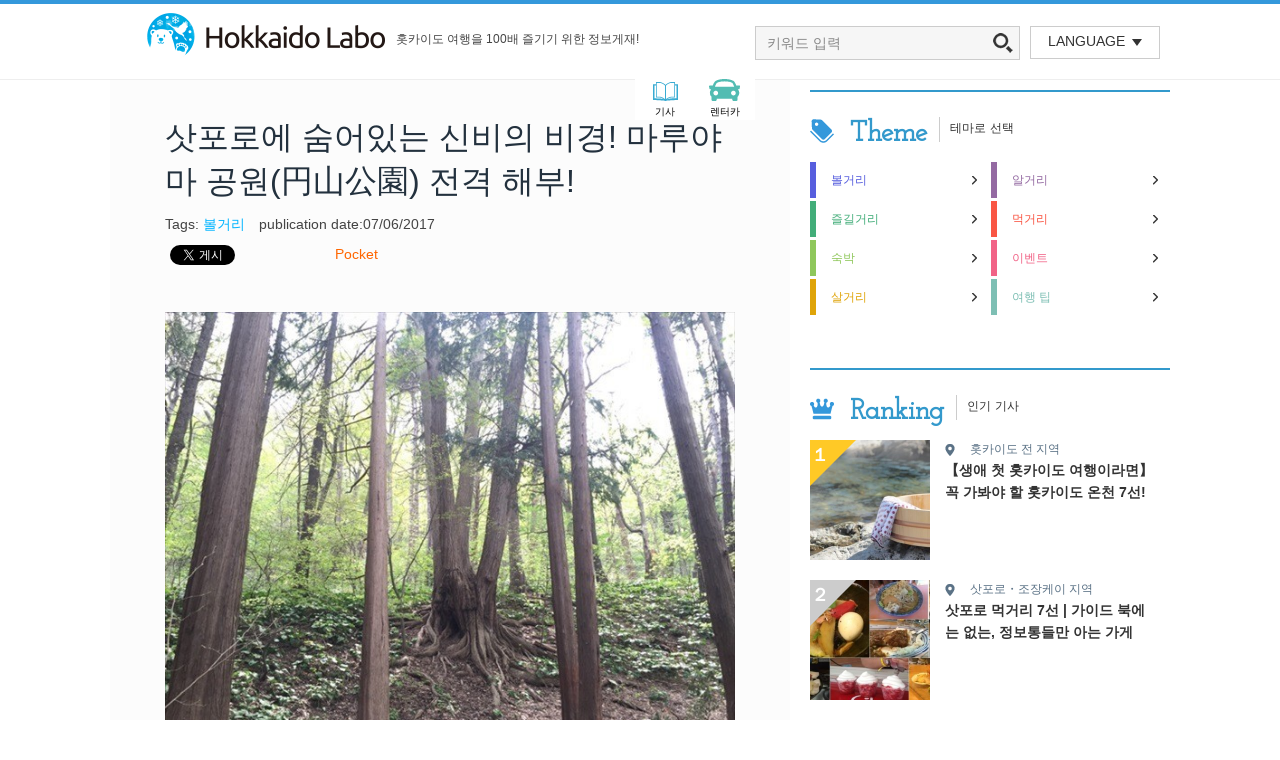

--- FILE ---
content_type: text/html; charset=UTF-8
request_url: https://hokkaido-labo.com/kr/sapporo-maruyama-park-11036
body_size: 20187
content:
<!DOCTYPE html PUBLIC "-//W3C//DTD XHTML 1.0 Transitional//EN" "http://www.w3.org/TR/xhtml1/DTD/xhtml1-transitional.dtd">
<html xmlns="http://www.w3.org/1999/xhtml" lang="en-US" xml:lang="en-US" xmlns:og="http://ogp.me/ns#" xmlns:fb="http://www.facebook.com/2008/fbml">
<head profile="http://gmpg.org/xfn/11">
<meta http-equiv="Content-Type" content="text/html; charset=UTF-8" />
<title>삿포로에 숨어있는 신비의 비경! 마루야마 공원(円山公園) 전격 해부!</title><meta name="viewport" content="width=device-width, initial-scale=1.0"/>
<!-- All in One SEO Pack 2.4.3.1 by Michael Torbert of Semper Fi Web Design[380,427] -->
<meta name="description"  content="삿포로의 마루야마공원에는 동물원뿐만 아니라 여러 명소가 가득! 역에서도 가깝기 때문에 부담없이 갈 수 있어서 참 좋습니다. 여러분도 삿포로의 새로운 매력을 찾아보시면 어떨까요?" />

<meta name="keywords"  content="마루야마 공원" />

<link rel="canonical" href="https://hokkaido-labo.com/kr/sapporo-maruyama-park-11036" />
<!-- /all in one seo pack -->
<link rel='dns-prefetch' href='//static.criteo.net' />
<link rel='dns-prefetch' href='//s.w.org' />
<link rel="alternate" type="application/rss+xml" title="홋카이도 라보 &raquo; Feed" href="https://hokkaido-labo.com/kr/feed" />
<link rel="alternate" type="application/rss+xml" title="홋카이도 라보 &raquo; Comments Feed" href="https://hokkaido-labo.com/kr/comments/feed" />
<link rel="alternate" type="application/rss+xml" title="홋카이도 라보 &raquo; 삿포로에 숨어있는 신비의 비경! 마루야마 공원(円山公園) 전격 해부! Comments Feed" href="https://hokkaido-labo.com/kr/sapporo-maruyama-park-11036/feed" />
		<script type="text/javascript">
			window._wpemojiSettings = {"baseUrl":"https:\/\/s.w.org\/images\/core\/emoji\/2.3\/72x72\/","ext":".png","svgUrl":"https:\/\/s.w.org\/images\/core\/emoji\/2.3\/svg\/","svgExt":".svg","source":{"concatemoji":"https:\/\/hokkaido-labo.com\/kr\/wp-includes\/js\/wp-emoji-release.min.js?ver=4.9.1"}};
			!function(a,b,c){function d(a,b){var c=String.fromCharCode;l.clearRect(0,0,k.width,k.height),l.fillText(c.apply(this,a),0,0);var d=k.toDataURL();l.clearRect(0,0,k.width,k.height),l.fillText(c.apply(this,b),0,0);var e=k.toDataURL();return d===e}function e(a){var b;if(!l||!l.fillText)return!1;switch(l.textBaseline="top",l.font="600 32px Arial",a){case"flag":return!(b=d([55356,56826,55356,56819],[55356,56826,8203,55356,56819]))&&(b=d([55356,57332,56128,56423,56128,56418,56128,56421,56128,56430,56128,56423,56128,56447],[55356,57332,8203,56128,56423,8203,56128,56418,8203,56128,56421,8203,56128,56430,8203,56128,56423,8203,56128,56447]),!b);case"emoji":return b=d([55358,56794,8205,9794,65039],[55358,56794,8203,9794,65039]),!b}return!1}function f(a){var c=b.createElement("script");c.src=a,c.defer=c.type="text/javascript",b.getElementsByTagName("head")[0].appendChild(c)}var g,h,i,j,k=b.createElement("canvas"),l=k.getContext&&k.getContext("2d");for(j=Array("flag","emoji"),c.supports={everything:!0,everythingExceptFlag:!0},i=0;i<j.length;i++)c.supports[j[i]]=e(j[i]),c.supports.everything=c.supports.everything&&c.supports[j[i]],"flag"!==j[i]&&(c.supports.everythingExceptFlag=c.supports.everythingExceptFlag&&c.supports[j[i]]);c.supports.everythingExceptFlag=c.supports.everythingExceptFlag&&!c.supports.flag,c.DOMReady=!1,c.readyCallback=function(){c.DOMReady=!0},c.supports.everything||(h=function(){c.readyCallback()},b.addEventListener?(b.addEventListener("DOMContentLoaded",h,!1),a.addEventListener("load",h,!1)):(a.attachEvent("onload",h),b.attachEvent("onreadystatechange",function(){"complete"===b.readyState&&c.readyCallback()})),g=c.source||{},g.concatemoji?f(g.concatemoji):g.wpemoji&&g.twemoji&&(f(g.twemoji),f(g.wpemoji)))}(window,document,window._wpemojiSettings);
		</script>
		<style type="text/css">
img.wp-smiley,
img.emoji {
	display: inline !important;
	border: none !important;
	box-shadow: none !important;
	height: 1em !important;
	width: 1em !important;
	margin: 0 .07em !important;
	vertical-align: -0.1em !important;
	background: none !important;
	padding: 0 !important;
}
</style>
<link rel='stylesheet' id='balance-theme-css'  href='https://hokkaido-labo.com/kr/wp-content/themes/balance/style.css?ver=2.5.3' type='text/css' media='all' />
<link rel='stylesheet' id='wordpress-popular-posts-css-css'  href='https://hokkaido-labo.com/kr/wp-content/plugins/wordpress-popular-posts/public/css/wpp.css?ver=4.0.13' type='text/css' media='all' />
<link rel='stylesheet' id='jquery.bxslider.css-css'  href='https://hokkaido-labo.com/kr/wp-content/themes/balance/css/jquery.bxslider.css?ver=4.9.1' type='text/css' media='all' />
<link rel='stylesheet' id='scroll-triggered-boxes-css'  href='https://hokkaido-labo.com/kr/wp-content/plugins/scroll-triggered-boxes/assets/css/styles.min.css?ver=2.2.1' type='text/css' media='all' />
<script type='text/javascript' src='https://hokkaido-labo.com/kr/wp-includes/js/jquery/jquery.js?ver=1.12.4'></script>
<script type='text/javascript' src='https://hokkaido-labo.com/kr/wp-includes/js/jquery/jquery-migrate.min.js?ver=1.4.1'></script>
<script type='text/javascript' src='//static.criteo.net/js/ld/publishertag.js?ver=4.9.1'></script>
<script type='text/javascript'>
/* <![CDATA[ */
var wpp_params = {"sampling_active":"","sampling_rate":"100","ajax_url":"https:\/\/hokkaido-labo.com\/kr\/wp-admin\/admin-ajax.php","action":"update_views_ajax","ID":"976","token":"75886fe58b"};
/* ]]> */
</script>
<script type='text/javascript' src='https://hokkaido-labo.com/kr/wp-content/plugins/wordpress-popular-posts/public/js/wpp.js?ver=4.0.13'></script>
<!--[if lt IE 9]>
<script type='text/javascript' src='https://hokkaido-labo.com/kr/wp-content/themes/genesis/lib/js/html5shiv.js?ver=3.7.3'></script>
<![endif]-->
<script type='text/javascript' src='https://hokkaido-labo.com/kr/wp-content/themes/balance/js/script.js?ver=4.9.1'></script>
<script type='text/javascript' src='https://hokkaido-labo.com/kr/wp-content/themes/balance/js/jquery.bxslider.js?ver=4.9.1'></script>
<link rel='https://api.w.org/' href='https://hokkaido-labo.com/kr/wp-json/' />
<link rel="EditURI" type="application/rsd+xml" title="RSD" href="https://hokkaido-labo.com/kr/xmlrpc.php?rsd" />
<link rel="wlwmanifest" type="application/wlwmanifest+xml" href="https://hokkaido-labo.com/kr/wp-includes/wlwmanifest.xml" /> 
<link rel='prev' title='일본에서 가장 막차 시간이 빠른 역｜신토쓰카와(新十津川)역&#038;주변 볼거리' href='https://hokkaido-labo.com/kr/shin-totsukawa-station-10849' />
<link rel='next' title='‘수달’과 악수할 수 있는 삿포로 선피아자 (sunpiazza) 수족관을 즐겨 보아요!' href='https://hokkaido-labo.com/kr/sunpiazza-aquarium-15903' />
<meta name="generator" content="WordPress 4.9.1" />
<link rel="alternate" type="application/json+oembed" href="https://hokkaido-labo.com/kr/wp-json/oembed/1.0/embed?url=https%3A%2F%2Fhokkaido-labo.com%2Fkr%2Fsapporo-maruyama-park-11036" />
<link rel="alternate" type="text/xml+oembed" href="https://hokkaido-labo.com/kr/wp-json/oembed/1.0/embed?url=https%3A%2F%2Fhokkaido-labo.com%2Fkr%2Fsapporo-maruyama-park-11036&#038;format=xml" />
<script type='text/javascript'>
/* <![CDATA[ */
// Comprehensive Google Map plugin v9.1.2
var CGMPGlobal = {"ajaxurl":"https:\/\/hokkaido-labo.com\/kr\/wp-admin\/admin-ajax.php","noBubbleDescriptionProvided":"No description provided","geoValidationClientRevalidate":"REVALIDATE","cssHref":"https:\/\/hokkaido-labo.com\/kr\/wp-content\/plugins\/comprehensive-google-map-plugin\/style.css?ver=9.1.2","language":"en","customMarkersUri":"https:\/\/hokkaido-labo.com\/kr\/wp-content\/plugins\/comprehensive-google-map-plugin\/assets\/css\/images\/markers\/","kml":"[TITLE] [MSG] ([STATUS])","kmlDocInvalid":"The KML file is not a valid KML, KMZ or GeoRSS document.","kmlFetchError":"The KML file could not be fetched.","kmlLimits":"The KML file exceeds the feature limits of KmlLayer.","kmlNotFound":"The KML file could not be found. Most likely it is an invalid URL, or the document is not publicly available.","kmlRequestInvalid":"The KmlLayer is invalid.","kmlTimedOut":"The KML file could not be loaded within a reasonable amount of time.","kmlTooLarge":"The KML file exceeds the file size limits of KmlLayer.","kmlUnknown":"The KML file failed to load for an unknown reason.","address":"Address","streetView":"Street View","directions":"Directions","toHere":"To here","fromHere":"From here","mapFillViewport":"false","timestamp":"aec0cec8f2","ajaxCacheMapAction":"cgmp_ajax_cache_map_action","sep":"{}"}
/* ]]> */
</script>
<script type="text/javascript">
	window._wp_rp_static_base_url = 'https://wprp.zemanta.com/static/';
	window._wp_rp_wp_ajax_url = "https://hokkaido-labo.com/kr/wp-admin/admin-ajax.php";
	window._wp_rp_plugin_version = '3.6.3';
	window._wp_rp_post_id = '976';
	window._wp_rp_num_rel_posts = '4';
	window._wp_rp_thumbnails = true;
	window._wp_rp_post_title = '%EC%82%BF%ED%8F%AC%EB%A1%9C%EC%97%90+%EC%88%A8%EC%96%B4%EC%9E%88%EB%8A%94+%EC%8B%A0%EB%B9%84%EC%9D%98+%EB%B9%84%EA%B2%BD%21+%EB%A7%88%EB%A3%A8%EC%95%BC%EB%A7%88+%EA%B3%B5%EC%9B%90%28%E5%86%86%E5%B1%B1%E5%85%AC%E5%9C%92%29+%EC%A0%84%EA%B2%A9+%ED%95%B4%EB%B6%80%21';
	window._wp_rp_post_tags = [];
	window._wp_rp_promoted_content = true;
</script>
<link rel="stylesheet" href="https://hokkaido-labo.com/kr/wp-content/plugins/wordpress-23-related-posts-plugin/static/themes/vertical-m.css?version=3.6.3" />
<link rel="icon" href="https://hokkaido-labo.com/kr/wp-content/themes/balance/images/favicon.ico" />
<meta name="p:domain_verify" content="3912facdd36ca4276f377b51e921c4bc"/>
<meta name="pinterest-rich-pin" content="false" /><meta property="og:title" content="삿포로에 숨어있는 신비의 비경! 마루야마 공원(円山公園) 전격 해부!" />
<meta property="og:site_name" content="홋카이도 라보" />
<meta property="og:description" content=" 사진 속의 장소가 어디일 것 같나요? 울창한 밀림... 그보다도 더 들어간 깊은 산 속... 일 것 같지만 아니랍니다! 삿포로역에서 차로 15분 거리에 있는 쥬오(中央)구 마루야마 원시림에서..." />
<meta property="og:type" content="article" />
<meta property="og:url" content="https://hokkaido-labo.com/kr/sapporo-maruyama-park-11036" />
<meta property="og:image" content="https://hokkaido-labo.com/kr/wp-content/uploads/2017/07/hokkaido-maruyama-park-01_R-150x150.jpg" />
<meta property="fb:admins" content="100003297557835" />
<meta property="fb:app_id" content="1633359236888775" />

<!-- BEGIN: WP Social Bookmarking Light HEAD -->


<script>
    (function (d, s, id) {
        var js, fjs = d.getElementsByTagName(s)[0];
        if (d.getElementById(id)) return;
        js = d.createElement(s);
        js.id = id;
        js.src = "//connect.facebook.net/ko/sdk.js#xfbml=1&version=v2.7";
        fjs.parentNode.insertBefore(js, fjs);
    }(document, 'script', 'facebook-jssdk'));
</script>

<style type="text/css">
    .wp_social_bookmarking_light{
    border: 0 !important;
    padding: 10px 0 20px 0 !important;
    margin: 0 !important;
}
.wp_social_bookmarking_light div{
    float: left !important;
    border: 0 !important;
    padding: 0 !important;
    margin: 0 5px 0px 0 !important;
    min-height: 30px !important;
    line-height: 18px !important;
    text-indent: 0 !important;
}
.wp_social_bookmarking_light img{
    border: 0 !important;
    padding: 0;
    margin: 0;
    vertical-align: top !important;
}
.wp_social_bookmarking_light_clear{
    clear: both !important;
}
#fb-root{
    display: none;
}
.wsbl_twitter{
    width: 100px;
}
.wsbl_facebook_like iframe{
    max-width: none !important;
}
.wsbl_pinterest a{
    border: 0px !important;
}
</style>
<!-- END: WP Social Bookmarking Light HEAD -->
<style type="text/css">
/* Custom Styles for Box 1227 */
.stb-1227 {
border-width: 4px !important;
max-width: 340px;
@media ( max-width: 340px ) { #stb-1227 { display: none !important; } }
}

</style>



<!--alternate-->
<link rel="alternate" hreflang="zh-TW" href="https://hokkaido-labo.com/tw/sapporo-maruyama-park-11036" /><!--//alternate-->



</head>
<body class="post-template-default single single-post postid-976 single-format-standard content-sidebar"><!-- Google Tag Manager -->
<noscript><iframe src="//www.googletagmanager.com/ns.html?id=GTM-WZS3JQ"
height="0" width="0" style="display:none;visibility:hidden"></iframe></noscript>
<script>(function(w,d,s,l,i){w[l]=w[l]||[];w[l].push({'gtm.start':
new Date().getTime(),event:'gtm.js'});var f=d.getElementsByTagName(s)[0],
j=d.createElement(s),dl=l!='dataLayer'?'&l='+l:'';j.async=true;j.src=
'//www.googletagmanager.com/gtm.js?id='+i+dl;f.parentNode.insertBefore(j,f);
})(window,document,'script','dataLayer','GTM-WZS3JQ');</script>
<!-- End Google Tag Manager --> <div id="wrap"><div id="header"><div class="wrap">
<span class="nav_menu_button">
  <img class="button-open" src="https://hokkaido-labo.com/kr/wp-content/themes/balance/images/hd-social-menu-button.png" alt="">
  <img class="button-close" src="https://hokkaido-labo.com/kr/wp-content/themes/balance/images/hd-social-menu-button-close.png" alt=""></span>
</span>
<div id="title-area"><p class="logo"><a href="/kr/"><img src="https://hokkaido-labo.com/kr/wp-content/themes/balance/images/img_logo.png" alt="홋카이도 라보"></a></p>
<p class="txt-description">홋카이도 여행을 100배 즐기기 위한 정보게재!</p> </div><div class="widget-area header-widget-area"><div id="text-2" class="widget widget_text"><div class="widget-wrap">			<div class="textwidget"><div id="drp-lang" class="dropmenu-lang">
<div class="dropmenu-inner"><a href="#">LANGUAGE<i class="ico"></i></a>
    <ul>
<li><a href="/" class="ga-lang-jp">日本語</a></li>
<li><a href="/en/" class="ga-lang-en">ENGLISH</a></li>
<li><a href="/tw/" class="ga-lang-tw">繁體中文</a></li>
<li><a href="/cn/" class="ga-lang-cn">简体中文</a></li>
    </ul>
  </div>
</div></div>
		</div></div>
<div id="search-3" class="widget widget_search"><div class="widget-wrap"><form method="get" class="searchform search-form" action="https://hokkaido-labo.com/kr/" role="search" ><input type="text" value="키워드 입력" name="s" class="s search-input" onfocus="if (&#039;키워드 입력&#039; === this.value) {this.value = &#039;&#039;;}" onblur="if (&#039;&#039; === this.value) {this.value = &#039;키워드 입력&#039;;}" /><input type="submit" class="searchsubmit search-submit" value="" /></form></div></div>
<div id="nav_menu-2" class="widget widget_nav_menu"><div class="widget-wrap"><div class="menu-header-menu-container"><ul id="menu-header-menu" class="menu genesis-nav-menu"><li id="menu-item-1206" class="menu-item menu-item-type-custom menu-item-object-custom menu-item-home menu-item-1206"><a href="https://hokkaido-labo.com/kr/"><span itemprop="name">기사</span></a></li>
<li id="menu-item-1207" class="menu-item menu-item-type-custom menu-item-object-custom menu-item-1207"><a href="https://hokkaido-labo.com/kr/rentcar/"><span itemprop="name">렌터카</span></a></li>
</ul></div></div></div>
</div><div class="footer-menu"><div class='footer_category'><p>카테고리</p><ul><li><a href='https://hokkaido-labo.com/kr/category/area-sapporo'>삿포로・죠장케이지역</a></li><li><a href='https://hokkaido-labo.com/kr/category/area-otaru-niseko'>오타루・루스츠・니세코지역</a></li><li><a href='https://hokkaido-labo.com/kr/category/area-hakodate'>하코다테・홋카이도 남쪽・오쿠시리지역</a></li><li><a href='https://hokkaido-labo.com/kr/category/area-noboribetsu'>노보리베츠・도야코지역</a></li><li><a href='https://hokkaido-labo.com/kr/category/area-chitose'>치토세・시코츠호・유바리지역</a></li><li><a href='https://hokkaido-labo.com/kr/category/area-furano'>후라노・비에이・토마무지역</a></li><li><a href='https://hokkaido-labo.com/kr/category/area-asahikawa'>아사히카와・소운쿄지역</a></li><li><a href='https://hokkaido-labo.com/kr/category/area-tokachi'>토카치・히다카지역</a></li><li><a href='https://hokkaido-labo.com/kr/category/area-kushiro'>구시로・아칸・가와유・네므로지역</a></li><li><a href='https://hokkaido-labo.com/kr/category/area-abashiri-shiretoko'>아바시리・기타미・시레토코지역</a></li><li><a href='https://hokkaido-labo.com/kr/category/area-douhoku'>홋카이도 북쪽・와카나이・리시리레분지역</a></li><li><a href='https://hokkaido-labo.com/kr/category/all-hokkaido-area'>홋카이도 전 지역</a></li></ul></div><div class='footer_theme'><p>테마</p><ul><li><a href='https://hokkaido-labo.com/kr/tag/sightseeing'>볼거리</a></li><li><a href='https://hokkaido-labo.com/kr/tag/knowledge'>알거리</a></li><li><a href='https://hokkaido-labo.com/kr/tag/play-experience'>즐길거리</a></li><li><a href='https://hokkaido-labo.com/kr/tag/gourmet'>먹거리</a></li><li><a href='https://hokkaido-labo.com/kr/tag/accommodation'>숙박</a></li><li><a href='https://hokkaido-labo.com/kr/tag/event'>이벤트</a></li><li><a href='https://hokkaido-labo.com/kr/tag/buy'>살거리</a></li><li><a href='https://hokkaido-labo.com/kr/tag/travel-tips'>여행 팁</a></li></ul></div><div class='footer_link'><ul><li><a href='/kr/about-hokkaido-labo'>홋카이도 라보에 대해</a></li><li><a href='/kr/rentcar'>홋카이도 렌터카 정보</a></li><li><a href='https://www.a-tm.jp/' target='_blank'>운영회사</a></li><li><a href='https://hokkaido-labo.com/kr/privacy'>개인정보 정책</a></li><li><a href='https://wbf-online.co.jp/en/images/pdf/pdf_clause_kr.pdf' target='_blank'>수배여행 약관</a></li></ul></div><div class='footer_language'><p>한국어</p><ul><li><a href="/" class="ga-lang-jp">日本語</a></li><li><a href="/en/" class="ga-lang-en">ENGLISH</a></li><li><a href="/tw/" class="ga-lang-tw">繁體中文</a></li><li><a href="/cn/" class="ga-lang-cn">简体中文</a></li></ul></div></div><span class="search_button"><img src="https://hokkaido-labo.com/kr/wp-content/themes/balance/images/search-icon-sp.png" alt=""></span></div></div><div id="inner"><div class="wrap"><div id="content-sidebar-wrap"><div id="content" class="hfeed"><div class="post-976 post type-post status-publish format-standard has-post-thumbnail hentry category-area-sapporo tag-sightseeing entry"><div class="post-info"><span class="author vcard"><span class="fn"><a href="https://hokkaido-labo.com/kr/author/hkd-admin" title="hkd-admin" rel="author">hkd-admin</a></span></span> <span class="date published time" title="2017-07-06T11:54:58+00:00">2017年7月6日</span> </div><h1 class="entry-title">삿포로에 숨어있는 신비의 비경! 마루야마 공원(円山公園) 전격 해부!</h1>
<p class="txt-tags"> Tags: <a href="https://hokkaido-labo.com/kr/tag/sightseeing" rel="tag">볼거리</a> </p>
<p class="txt-date">
<span>publication date:07/06/2017</span>
</p>
 <div class="entry-content"><div class='wp_social_bookmarking_light'>
            <div class="wsbl_facebook_like"><div id="fb-root"></div><fb:like href="https://hokkaido-labo.com/kr/sapporo-maruyama-park-11036" layout="button_count" action="like" width="100" share="false" show_faces="false" ></fb:like></div>
            <div class="wsbl_twitter"><a href="https://twitter.com/share" class="twitter-share-button" data-url="https://hokkaido-labo.com/kr/sapporo-maruyama-park-11036" data-text="삿포로에 숨어있는 신비의 비경! 마루야마 공원(円山公園) 전격 해부!" data-lang="ko">Tweet</a></div>
            <div class="wsbl_hatena_button"><a href="//b.hatena.ne.jp/entry/https://hokkaido-labo.com/kr/sapporo-maruyama-park-11036" class="hatena-bookmark-button" data-hatena-bookmark-title="삿포로에 숨어있는 신비의 비경! 마루야마 공원(円山公園) 전격 해부!" data-hatena-bookmark-layout="standard" title="Bookmark this on Hatena Bookmark"> <img src="//b.hatena.ne.jp/images/entry-button/button-only@2x.png" alt="Bookmark this on Hatena Bookmark" width="20" height="20" style="border: none;" /></a><script type="text/javascript" src="//b.hatena.ne.jp/js/bookmark_button.js" charset="utf-8" async="async"></script></div>
            <div class="wsbl_google_plus_one"><g:plusone size="medium" annotation="none" href="https://hokkaido-labo.com/kr/sapporo-maruyama-park-11036" ></g:plusone></div>
            <div class="wsbl_pocket"><a href="https://getpocket.com/save" class="pocket-btn" data-lang="en" data-save-url="https://hokkaido-labo.com/kr/sapporo-maruyama-park-11036" data-pocket-count="none" data-pocket-align="left" >Pocket</a><script type="text/javascript">!function(d,i){if(!d.getElementById(i)){var j=d.createElement("script");j.id=i;j.src="https://widgets.getpocket.com/v1/j/btn.js?v=1";var w=d.getElementById(i);d.body.appendChild(j);}}(document,"pocket-btn-js");</script></div>
    </div>
<br class='wp_social_bookmarking_light_clear' />
<p><img class="aligncenter size-full wp-image-11037" src="https://hokkaido-labo.com/wp-content/uploads/2016/06/hokkaido-maruyama-park-01_R.jpg" sizes="(max-width: 630px) 100vw, 630px" srcset="https://hokkaido-labo.com/wp-content/uploads/2016/06/hokkaido-maruyama-park-01_R.jpg 630w, https://hokkaido-labo.com/wp-content/uploads/2016/06/hokkaido-maruyama-park-01_R-300x224.jpg 300w" alt="円山公園" width="630" height="472" /></p>
<p>사진 속의 장소가 어디일 것 같나요?</p>
<p>울창한 밀림&#8230; 그보다도 더 들어간 깊은 산 속&#8230; 일 것 같지만 아니랍니다!</p>
<p>삿포로역에서 차로 15분 거리에 있는 쥬오(中央)구 마루야마 원시림에서 찍은 사진이에요. 삿포로 중심부에서 마치 옛날 이야기에나 나올법한 경치와 조우할 수 있다니 정말 놀랍죠?</p>
<p>이번에는 신비에 둘러싸인 이곳 마루야마 공원을 중심으로 하나하나 살펴보며 소개해 드릴까 해요.<br />
<span id="more-976"></span></p>
<p><strong>&lt; 목  차 &gt;</strong></p>
<p><a href="#page1">1. ‘마루야마’가 대체 뭘까?</a></p>
<p><a href="#page2">2. 소문난 꽃놀이 명소 마루야마 공원</a></p>
<p><a href="#page3">3. 신비한 마루야마 원시림의 세계로 오세요</a></p>
<p><a href="#page4">4. 마루야마 등산, 88개소 순회는 어때요?</a></p>
<p><a href="#page5">5. 꼭 들러보고 싶은 ‘마루야마 동물원’</a></p>
<p><a href="#page6">6. 꼭 들러보고 싶은 ‘홋카이도 신궁’</a></p>
<p><a href="#page7">7. 마루야마 공원 주변</a></p>
<p>글을 맺으며</p>
<p>&nbsp;</p>
<div id="page1">
<h2>1. ‘마루야마’가 대체 뭘까?</h2>
</div>
<p><strong><b>단</b></strong><strong><b>풍이</b></strong><strong><b> 아름다운</b></strong><strong><b> 가을의 마루야마</b></strong><br />
<img class="aligncenter size-full wp-image-11038" src="https://hokkaido-labo.com/wp-content/uploads/2016/06/hokkaido-maruyama-park-02_R.jpg" sizes="(max-width: 630px) 100vw, 630px" srcset="https://hokkaido-labo.com/wp-content/uploads/2016/06/hokkaido-maruyama-park-02_R.jpg 630w, https://hokkaido-labo.com/wp-content/uploads/2016/06/hokkaido-maruyama-park-02_R-300x200.jpg 300w, https://hokkaido-labo.com/wp-content/uploads/2016/06/hokkaido-maruyama-park-02_R-360x240.jpg 360w" alt="円山公園" width="630" height="420" /></p>
<p>단풍이 든 마루야마의 모습이에요.</p>
<p>어쩐지 놀이터에서 흙을 쌓아 만들던 모래산처럼 귀여운 모양이지 않나요?</p>
<p>삿포로의 거리에 둘러싸여 마치 시민들의 개인적인 공간인 양 솟아 있는 마루야마. 높이도 225m정도밖에 안 되어서, 가볍게 오를 수 있는 등산 코스로도 시민들에게 사랑을 받고 있어요.</p>
<p>메이지(明治) 초기에는 수목 시험장이었던 이곳이 훗날 마루야마 공원으로 정비되어서 현재에 이른 거랍니다.</p>
<p>&nbsp;</p>
<div id="page2">
<h2>2. 소문난 꽃놀이 명소 마루야마 공원</h2>
</div>
<p><strong><b>꽃놀이 </b></strong><strong><b>시즌</b></strong><strong><b>에는</b></strong><strong><b> </b></strong><strong><b>사람들로 떠들썩</b></strong><br />
<img class="aligncenter size-full wp-image-11039" src="https://hokkaido-labo.com/wp-content/uploads/2016/06/hokkaido-maruyama-park-03_R.jpg" sizes="(max-width: 630px) 100vw, 630px" srcset="https://hokkaido-labo.com/wp-content/uploads/2016/06/hokkaido-maruyama-park-03_R.jpg 630w, https://hokkaido-labo.com/wp-content/uploads/2016/06/hokkaido-maruyama-park-03_R-300x224.jpg 300w" alt="円山公園" width="630" height="472" /></p>
<p>마루야마 공원은 꽃놀이 장소로도 유명해요. 특히 5월 초 휴일이 이어지는 골든위크는 극성수기죠. 이 때를 놓칠세라 꽃구경을 온 손님들로 공원이 활기를 띤답니다.</p>
<p>긴 겨울을 보내고 난 도민들이 조금이라도 빨리 봄을 느끼고 싶은 마음에 모두들 꽃놀이를 하러 몰려가는 거에요.</p>
<p>만개한 벚꽃도 좋지만 지기 시작하는 벚꽃도 그 나름대로 독특한 풍취가 있답니다. …내년에도 꼭 봄을 알리러 와 줘!<br />
<img class="aligncenter size-full wp-image-11040" src="https://hokkaido-labo.com/wp-content/uploads/2016/06/hokkaido-maruyama-park-04_R.jpg" sizes="(max-width: 630px) 100vw, 630px" srcset="https://hokkaido-labo.com/wp-content/uploads/2016/06/hokkaido-maruyama-park-04_R.jpg 630w, https://hokkaido-labo.com/wp-content/uploads/2016/06/hokkaido-maruyama-park-04_R-300x224.jpg 300w" alt="円山公園" width="630" height="472" /></p>
<div style="border: 1px solid; padding: 10px;">
<p><strong>☆알아두면 좋은 마루야마 공원 꽃놀이 정보☆</strong></p>
<ul>
<li>24시간 공원 입장가능</li>
<li>야간 조명은 실시하고 있지 않아요.</li>
<li>꽃놀이 시즌중에는기간 한정으로 화기 사용 가능(지정된 장소에서만)</li>
<li>골든위크 기간에는홋카이도 신궁(北海道神宮)의 노점도즐길 수 있어요!</li>
<li>BBQ 세트 대여와식품재료 배달이 가능해서 맨손으로 놀러와도 OK!</li>
</ul>
</div>
<p>매너를 지키며 신나게 꽃놀이를 즐겨 보아요♪</p>
<p><strong>연못 수면에 비치는 풍경도 아름답답니다.</strong><br />
<img class="aligncenter size-full wp-image-11041" src="https://hokkaido-labo.com/wp-content/uploads/2016/06/hokkaido-maruyama-park-05_R.jpg" sizes="(max-width: 630px) 100vw, 630px" srcset="https://hokkaido-labo.com/wp-content/uploads/2016/06/hokkaido-maruyama-park-05_R.jpg 630w, https://hokkaido-labo.com/wp-content/uploads/2016/06/hokkaido-maruyama-park-05_R-300x224.jpg 300w" alt="円山公園" width="630" height="472" /></p>
<p>물론 꽃놀이 시즌이 끝나도 마루야마 공원을 방문하는 시민이나 관광객의 발길은 끊이지 않아요.</p>
<p>마루야마 공원은 가족과 함께 즐길 수 있다는 점이 장점이니까요. 아이들도 싫증을 내지 않도록 잘 고안된, 모험심을 자극하는 시설들이 많아요.</p>
<div id="page3">
<h2>3. 신비한 마루야마 원시림의 세계로 오세요</h2>
</div>
<p><strong><b>원시림</b></strong><strong><b> 한가운데</b></strong><strong><b> </b></strong><strong><b>마치 오브제처럼 놓인</b></strong><strong><b> </b></strong><strong><b>수평사다리</b></strong><br />
<img class="aligncenter size-full wp-image-11042" src="https://hokkaido-labo.com/wp-content/uploads/2016/06/hokkaido-maruyama-park-06_R.jpg" sizes="(max-width: 630px) 100vw, 630px" srcset="https://hokkaido-labo.com/wp-content/uploads/2016/06/hokkaido-maruyama-park-06_R.jpg 630w, https://hokkaido-labo.com/wp-content/uploads/2016/06/hokkaido-maruyama-park-06_R-300x224.jpg 300w" alt="円山公園" width="630" height="472" /></p>
<p>마루야마 공원은 옛날에는 수목 시험장이었답니다.</p>
<p>그래서 수령 150년이 넘는 커다란 나무들이 옛날과 똑같은 모습으로 줄곧 살아남아 숨쉬고 있어요.</p>
<p>앞으로도 역사를 계속 새겨나갈 나무들의 위용.</p>
<p>홀린 듯 넋놓고 바라보고 있자면 삿포로 중심부에 있다는 사실조차 잊어 버릴 정도의 장관이랍니다.</p>
<p>소란스러운 일상 속에서 이곳만 잘라내서 다른 공간으로 옮겨놓은 것 같은  신비한 시간을 만끽할 수 있는 장소에요.</p>
<p><strong><b>대</b></strong><strong><b>화하고</b></strong><strong><b> 있는 것 </b></strong><strong><b>같지</b></strong><strong><b> 않</b></strong><strong><b>나요</b></strong><strong><b>?</b></strong><br />
<img class="aligncenter size-full wp-image-11043" src="https://hokkaido-labo.com/wp-content/uploads/2016/06/hokkaido-maruyama-park-07_R.jpg" sizes="(max-width: 630px) 100vw, 630px" srcset="https://hokkaido-labo.com/wp-content/uploads/2016/06/hokkaido-maruyama-park-07_R.jpg 630w, https://hokkaido-labo.com/wp-content/uploads/2016/06/hokkaido-maruyama-park-07_R-300x224.jpg 300w" alt="円山公園" width="630" height="472" /></p>
<p><strong><b>자연스럽게 놓여 있는 놀이도구</b></strong><br />
<img class="aligncenter size-full wp-image-11044" src="https://hokkaido-labo.com/wp-content/uploads/2016/06/hokkaido-maruyama-park-08_R.jpg" sizes="(max-width: 630px) 100vw, 630px" srcset="https://hokkaido-labo.com/wp-content/uploads/2016/06/hokkaido-maruyama-park-08_R.jpg 630w, https://hokkaido-labo.com/wp-content/uploads/2016/06/hokkaido-maruyama-park-08_R-300x224.jpg 300w" alt="円山公園" width="630" height="472" /></p>
<p>이 부근에 다다르면 꼭 눈을 크게 뜨고 한번 나무 위쪽을 올려다 보세요.  소리도 내지 않고 스르르륵~ 미끄러지듯 나무를 뛰어 오르는 다람쥐를 발견할 수 있을지도 몰라요!</p>
<p>날씨가 좋은 날에는 귀여운 다람쥐와 만날 확률도 높아진답니다.</p>
<p><strong><b>통통한</b></strong><strong><b> </b></strong><strong><b>볼</b></strong><strong><b>이 </b></strong><strong><b>너무</b></strong><strong><b> 사랑스</b></strong><strong><b>러워</b></strong><strong><b>!</b></strong> <strong><b> </b></strong><br />
<img class="aligncenter size-full wp-image-11045" src="https://hokkaido-labo.com/wp-content/uploads/2016/06/hokkaido-maruyama-park-09_R.jpg" sizes="(max-width: 630px) 100vw, 630px" srcset="https://hokkaido-labo.com/wp-content/uploads/2016/06/hokkaido-maruyama-park-09_R.jpg 630w, https://hokkaido-labo.com/wp-content/uploads/2016/06/hokkaido-maruyama-park-09_R-300x200.jpg 300w, https://hokkaido-labo.com/wp-content/uploads/2016/06/hokkaido-maruyama-park-09_R-360x240.jpg 360w" alt="円山公園" width="630" height="420" /></p>
<p>어? 이번에는 작은 새들이 지저귀는 소리가 들리는 것 같아요!</p>
<p>‘아까랑은 울음소리가 좀 다른데?’</p>
<p>마루야마 원시림에서는 수십 종에 이르는 들새를 관찰할 수 있답니다.</p>
<p>길~다란 망원 카메라를 가지고 있는 조류 관찰자들에게는 절호의 찬스죠!!</p>
<p>새 관찰에 취미가 있으시다면 이곳에서 솜씨를 시험해 보는 건 어떨까요?</p>
<p>기념이 될 멋진 사진을 찍을 수 있다면 정말 좋겠네요.</p>
<p><strong><b>쉿</b></strong><strong><b>-! 조용</b></strong><strong><b>히</b></strong><strong><b>… </b></strong><strong><b>희귀</b></strong><strong><b> 들새 발견</b></strong><strong><b>!</b></strong><br />
<img class="aligncenter size-full wp-image-11046" src="https://hokkaido-labo.com/wp-content/uploads/2016/06/hokkaido-maruyama-park-010_R.jpg" sizes="(max-width: 630px) 100vw, 630px" srcset="https://hokkaido-labo.com/wp-content/uploads/2016/06/hokkaido-maruyama-park-010_R.jpg 630w, https://hokkaido-labo.com/wp-content/uploads/2016/06/hokkaido-maruyama-park-010_R-300x224.jpg 300w" alt="円山公園" width="630" height="472" /></p>
<p><strong><b>이런 간판도 있네요</b></strong><strong><b>!</b></strong><br />
<img class="aligncenter size-full wp-image-11047" src="https://hokkaido-labo.com/wp-content/uploads/2016/06/hokkaido-maruyama-park-011_R.jpg" sizes="(max-width: 630px) 100vw, 630px" srcset="https://hokkaido-labo.com/wp-content/uploads/2016/06/hokkaido-maruyama-park-011_R.jpg 630w, https://hokkaido-labo.com/wp-content/uploads/2016/06/hokkaido-maruyama-park-011_R-300x224.jpg 300w" alt="円山公園" width="630" height="472" /></p>
<p>들새에 대해서도 잘 모르고 망원 렌즈도 없는데&#8230; 어떡하지?</p>
<p>그런 분들을 위해서 일러스트로 설명해 둔 이런 간판도 있답니다.</p>
<p>마루야마 원시림에서는 육안으로도 확인할 수 있을 만큼 가까이에서 들새를 관측할 수 있어요</p>
<p>깃털 색이나 특징적인 모양을 비교해 보면서 이건가? 저건가? 하고 맞춰가다 보면 대화도 자연히 무르익겠죠? 누구나 즐길 수 있도록 한 마루야마 공원의 세심한 친절과 배려가 느껴지네요.</p>
<div id="page4">
<h2>4. 마루야마 등산, 88개소 순회는 어때요?</h2>
</div>
<p><strong><b>이곳이 바로</b></strong><strong><b> </b></strong><strong><b>‘</b></strong><strong><b>88</b></strong><strong><b>개소</b></strong><strong><b> 코스</b></strong><strong><b>’</b></strong><strong><b> </b></strong><strong><b>등산</b></strong><strong><b>로 입구</b></strong><br />
<img class="aligncenter size-full wp-image-11048" src="https://hokkaido-labo.com/wp-content/uploads/2016/06/hokkaido-maruyama-park-012_R.jpg" sizes="(max-width: 630px) 100vw, 630px" srcset="https://hokkaido-labo.com/wp-content/uploads/2016/06/hokkaido-maruyama-park-012_R.jpg 630w, https://hokkaido-labo.com/wp-content/uploads/2016/06/hokkaido-maruyama-park-012_R-300x224.jpg 300w" alt="円山公園" width="630" height="472" /></p>
<p>88개소… 어디서 들어봤는데?</p>
<p>그런 생각이 드시나요? 맞아요! 그 유명한 ‘시코쿠(四国) 88개소’에서 이름을 따왔답니다.</p>
<p>온몸으로 마루야마 원시림을 만끽하고 싶은 당신! 마루야마 등산은 어떠신가요?</p>
<p>등산 루트로는 마루야마 동물원 옆에서부터 오르기 시작하는 ‘마루야마 동물원 코스’와 지금 소개해 드리는 ‘88개소 코스’ 두 가지 코스가 있어요.</p>
<p>높이는 225m 정도랍니다. 초보자라도 등산로 입구부터 시작해서 40분 정도만 오르면 정상에 도착하는 코스라서 등산을 막 시작한 사람들에게도 부담이 없어요.</p>
<p><strong><b>등산로에는</b></strong><strong><b> </b></strong><strong><b>돌부처</b></strong><strong><b>들이</b></strong><strong><b> </b></strong><strong><b>늘어서</b></strong><strong><b> 있</b></strong><strong><b>어요</b></strong><br />
<img class="aligncenter size-full wp-image-11049" src="https://hokkaido-labo.com/wp-content/uploads/2016/06/hokkaido-maruyama-park-013_R.jpg" sizes="(max-width: 630px) 100vw, 630px" srcset="https://hokkaido-labo.com/wp-content/uploads/2016/06/hokkaido-maruyama-park-013_R.jpg 630w, https://hokkaido-labo.com/wp-content/uploads/2016/06/hokkaido-maruyama-park-013_R-300x224.jpg 300w" alt="円山公園" width="630" height="472" /></p>
<p>아이를 데리고 와서 첫 등산을 체험시켜 주는 것도 좋겠네요.</p>
<p>낮은 산이라 그런지 하이힐을 신거나 아주 가벼운 차림으로 등산에 도전하는 용감한 사람들도 있는 모양이더라고요.</p>
<p>하지만 명심할 것! 아무리 낮은 산이라고는 해도 활동하기 편하도록 어느 정도 복장도 갖추고 준비도 하는 편이 좋답니다.</p>
<p>등산로에는 다양한 모양의 돌부처가 늘어서 있어서 등산객들의 눈을 즐겁게 해 주네요.</p>
<p>그리고 정상에 오르면 삿포로의 아름다운 거리 풍경이 한눈에 쏙!</p>
<p><strong><b>무리하</b></strong><strong><b>기 싫다면</b></strong><strong><b> 산책</b></strong><strong><b>로를 이용하는 것도 한 방법이에요</b></strong><br />
<strong><b><img class="aligncenter size-full wp-image-11050" src="https://hokkaido-labo.com/wp-content/uploads/2016/06/hokkaido-maruyama-park-014_R.jpg" sizes="(max-width: 630px) 100vw, 630px" srcset="https://hokkaido-labo.com/wp-content/uploads/2016/06/hokkaido-maruyama-park-014_R.jpg 630w, https://hokkaido-labo.com/wp-content/uploads/2016/06/hokkaido-maruyama-park-014_R-300x224.jpg 300w" alt="円山公園" width="630" height="472" /></b></strong></p>
<p>‘아니야, 역시 아무리 그래도 등산은 싫어&#8230;’ 하고 생각하시는 분들도 계실 거에요. 그렇다면 이 산책로는 어떨까요?</p>
<p>등산로 ‘88개소 코스’ 입구 바로 앞에서 시작하는 산책로가 있답니다.</p>
<p>걷기 편하도록 정비되어 있어서 단 몇분만에 마루야마 원시림을 돌아볼 수 있는 좋은 루트에요.</p>
<p><strong><b>도중에는</b></strong><strong><b> 강도</b></strong><strong><b> 흘러서</b></strong><strong><b> 홋카이도의 자연을 만끽</b></strong><strong><b>할 수 있어요</b></strong><strong><b>!</b></strong><br />
<strong><b><img class="aligncenter size-full wp-image-11051" src="https://hokkaido-labo.com/wp-content/uploads/2016/06/hokkaido-maruyama-park-015_R.jpg" sizes="(max-width: 630px) 100vw, 630px" srcset="https://hokkaido-labo.com/wp-content/uploads/2016/06/hokkaido-maruyama-park-015_R.jpg 630w, https://hokkaido-labo.com/wp-content/uploads/2016/06/hokkaido-maruyama-park-015_R-300x224.jpg 300w" alt="円山公園" width="630" height="472" /></b></strong></p>
<p>산책로 가운데에 커다란 나무들이 태연히 우뚝 솟아 있는 모습이 특이하죠? 수목을 무엇보다 우선시하고 있기에 이런 산책로의 모습이 되었답니다.</p>
<p>워낙 잘 보존된 원시림이다 보니 우리 사람들이 오히려 ‘실례합니다~! 잠시 지나가겠습니다~!’ 하고 감사한 마음으로 지나가야 할 것 같은 기분이 들어요.</p>
<p><strong><b>이</b></strong><strong><b>게 대체 뭐지</b></strong><strong><b>?</b></strong><br />
<strong><b><img class="aligncenter size-full wp-image-11052" src="https://hokkaido-labo.com/wp-content/uploads/2016/06/hokkaido-maruyama-park-016_R.jpg" sizes="(max-width: 630px) 100vw, 630px" srcset="https://hokkaido-labo.com/wp-content/uploads/2016/06/hokkaido-maruyama-park-016_R.jpg 630w, https://hokkaido-labo.com/wp-content/uploads/2016/06/hokkaido-maruyama-park-016_R-300x200.jpg 300w, https://hokkaido-labo.com/wp-content/uploads/2016/06/hokkaido-maruyama-park-016_R-360x240.jpg 360w" alt="円山公園" width="630" height="420" /></b></strong></p>
<p>사진에 보이는 것들은 공원 내와 등산로 입구 앞에 붙어 있는 석판들이에요.</p>
<p>‘이 중에 원숭이 발자국은 어떤 걸까?’ ‘토끼가 사자보다 빠르구나!’</p>
<p>하고 부모자식간에 대화가 활발히 이루어질 것 같아요.</p>
<p>아이들 눈높이에 맞도록 설치되어 있다 보니 호기심 왕성한 아이들은 이 석판을 보면 한번 만져보고 싶어서 어쩔 줄 모를 것 같네요!</p>
<p>이렇게 기발한 아이디어가 발휘된 놀거리들이 마루야마 공원 이곳 저곳에 설치되어 있답니다.</p>
<p>석판에 그려진 동물들은 마루야마 동물원과 어떤 관계가 있을까요?</p>
<p>어때요? 당장이라도 마루야마 공원의 동물들과 만나고 싶지 않나요?</p>
<table class="info">
<caption>마루야마 공원</caption>
<tbody>
<tr>
<th>장소</th>
<td>삿포로시 츄오구 미야가오카</td>
</tr>
<tr>
<th>홈페이지</th>
<td><a href="http://maruyamapark.jp/">http://maruyamapark.jp/</a>(일본어)</td>
</tr>
</tbody>
</table>
<p>&nbsp;</p>
<div id="page5">
<h2>5. 꼭 들러보고 싶은 ‘마루야마 동물원’</h2>
</div>
<p><strong><b>네가</b></strong><strong><b> </b></strong><strong><b>오길</b></strong><strong><b> 기다리고 있었</b></strong><strong><b>다곰~</b></strong><strong><b>♪</b></strong><br />
<strong><b><img class="aligncenter size-full wp-image-11053" src="https://hokkaido-labo.com/wp-content/uploads/2016/06/hokkaido-maruyama-park-017_R.jpg" sizes="(max-width: 630px) 100vw, 630px" srcset="https://hokkaido-labo.com/wp-content/uploads/2016/06/hokkaido-maruyama-park-017_R.jpg 630w, https://hokkaido-labo.com/wp-content/uploads/2016/06/hokkaido-maruyama-park-017_R-300x200.jpg 300w, https://hokkaido-labo.com/wp-content/uploads/2016/06/hokkaido-maruyama-park-017_R-360x240.jpg 360w" alt="円山公園" width="630" height="420" /></b></strong></p>
<p>삿포로시 주오(中央)구에 위치한 마루야마 동물원은 홋카이도에 처음 생긴 동물원이에요.</p>
<p>평소 본 적 없는 동물들을 처음 본 당시의 홋카이도 도민들은 대체 어떤 반응을 보였었을까요?</p>
<p>마루야마 동물원에서는 다양한 이벤트를 개최하고 있으니 들르시기 전에 꼭 공식 홈페이지에서 체크해 보세요.</p>
<p>관광 차 방문하시는 타 지역 분들이 하나라도 더 홋카이도의 분위기를 잘 느낄 수 있는 무언가를 발견하고 돌아가셨으면 좋겠어요.</p>
<p><strong>두근두근 설렘 가득한 마음으로 여러분을 기다리고 있을게요!</strong><br />
<img class="aligncenter size-full wp-image-11054" src="https://hokkaido-labo.com/wp-content/uploads/2016/06/hokkaido-maruyama-park-018_R.jpg" sizes="(max-width: 630px) 100vw, 630px" srcset="https://hokkaido-labo.com/wp-content/uploads/2016/06/hokkaido-maruyama-park-018_R.jpg 630w, https://hokkaido-labo.com/wp-content/uploads/2016/06/hokkaido-maruyama-park-018_R-300x200.jpg 300w, https://hokkaido-labo.com/wp-content/uploads/2016/06/hokkaido-maruyama-park-018_R-360x240.jpg 360w" alt="円山公園" width="630" height="420" /></p>
<table class="info">
<caption>마루야마 동물원</caption>
<tbody>
<tr>
<th>장소</th>
<td>삿포로시 츄오구 미야가오카 3번지 1</td>
</tr>
<tr>
<th>영업시간</th>
<td>3월 1일 ~ 10월 31일 : 09 : 30 ~ 16 : 30(최종입장은 16 : 00까지)<br />
11월 1일 ~ 2월 말 : 09 : 30 ~ 16 : 00(최종입장은 15 : 30까지)</td>
</tr>
<tr>
<th>홈페이지</th>
<td><a href="http://www.city.sapporo.jp/zoo/info/korea-sougou-annai.html">http://www.city.sapporo.jp/zoo/info/korea-sougou-annai.html</a>(한국어)</td>
</tr>
</tbody>
</table>
<p>&nbsp;</p>
<div id="page6">
<h2>6. 꼭 들러보고 싶은 ‘홋카이도 신궁’</h2>
</div>
<p><strong><b>거목</b></strong><strong><b>이 울창한</b></strong><strong><b> 원시림을 </b></strong><strong><b>빠져 나온 끝에 모습을 드러내는 </b></strong><strong><b>홋카이도 신궁</b></strong><br />
<img class="aligncenter size-full wp-image-11055" src="https://hokkaido-labo.com/wp-content/uploads/2016/06/hokkaido-maruyama-park-019_R.jpg" sizes="(max-width: 630px) 100vw, 630px" srcset="https://hokkaido-labo.com/wp-content/uploads/2016/06/hokkaido-maruyama-park-019_R.jpg 630w, https://hokkaido-labo.com/wp-content/uploads/2016/06/hokkaido-maruyama-park-019_R-300x224.jpg 300w" alt="円山公園" width="630" height="472" /></p>
<p>홋카이도에서 참배객 수가 가장 많다는 ‘홋카이도 신궁’이에요. 품격과 역사를 겸비한 이 신사는 운기 상승에 효과가 있기로도 소문이 나있답니다.</p>
<p><strong><b>손바닥에</b></strong><strong><b> 물을 </b></strong><strong><b>받아</b></strong><strong><b> 입을 </b></strong><strong><b>헹구세요</b></strong><br />
<img class="aligncenter size-full wp-image-11056" src="https://hokkaido-labo.com/wp-content/uploads/2016/06/hokkaido-maruyama-park-020_R.jpg" sizes="(max-width: 630px) 100vw, 630px" srcset="https://hokkaido-labo.com/wp-content/uploads/2016/06/hokkaido-maruyama-park-020_R.jpg 630w, https://hokkaido-labo.com/wp-content/uploads/2016/06/hokkaido-maruyama-park-020_R-300x168.jpg 300w" alt="円山公園" width="630" height="354" /></p>
<p>경내를 걷다 보면 여러 나라의 언어들이 들려옵니다. 외국인 관광객도 많이 오는 것 같네요.</p>
<p>그래서인지 ‘운세 뽑기’ 종이도 글로벌하답니다.</p>
<p>컬러풀한 색색의 외국어 운세 뽑기가 준비되어 있더라고요. 재미 삼아 영문으로 된 걸 뽑아 보아도 재미있지 않을까요?</p>
<p>꼭 Extreme luck(대길)이 나오길 바라요♪</p>
<table class="info">
<caption>홋카이도 신궁</caption>
<tbody>
<tr>
<th>장소</th>
<td>삿포로시 츄오구 미야가오카 474</td>
</tr>
<tr>
<th>영업시간</th>
<td>4월 1일 ~ 10월 15일 : 06 : 00 ~ 17 : 00</td>
</tr>
<tr>
<th>홈페이지</th>
<td><a href="http://www.hokkaidojingu.or.jp/eng/index.html">http://www.hokkaidojingu.or.jp/eng/index.html</a>(영어)</td>
</tr>
</tbody>
</table>
<p>&nbsp;</p>
<div id="page7">
<h2> 7. 마루야마 공원 주변</h2>
</div>
<p>삿포로에서 멋쟁이들이 모이는 거리로 유명한 마루야마 지구에는 카페나 잡화점이 많이 있어요!</p>
<p>마루야마 공원에서 피크닉을 즐길 때 좋은 테이크아웃 메뉴도 다양하니 공원에 들어가기 전에 한번 들러보시는 건 어떨까요?</p>
<p>거리 탐험도 꼭 즐겨 보세요♪</p>
<p><strong><b>빌딩</b></strong><strong><b> </b></strong><strong><b>숲 사이로 보이는 마루야마</b></strong><strong><b>! 지하철 </b></strong><strong><b>도</b></strong><strong><b>자이</b></strong><strong><b>(</b></strong><strong><b>東西</b></strong><strong><b>)</b></strong><strong><b>선 마루야마 공원 </b></strong><strong><b>근처</b></strong><strong><b> </b></strong><strong><b>미나미이치조도리</b></strong><strong><b>(</b></strong><strong><b>南</b></strong><strong><b>1</b></strong><strong><b>条通</b></strong><strong><b>り</b></strong><strong><b>)</b></strong><br />
<img class="aligncenter size-full wp-image-11057" src="https://hokkaido-labo.com/wp-content/uploads/2016/06/hokkaido-maruyama-park-021_R.jpg" sizes="(max-width: 630px) 100vw, 630px" srcset="https://hokkaido-labo.com/wp-content/uploads/2016/06/hokkaido-maruyama-park-021_R.jpg 630w, https://hokkaido-labo.com/wp-content/uploads/2016/06/hokkaido-maruyama-park-021_R-300x224.jpg 300w" alt="円山公園" width="630" height="472" /></p>
<h2>글을 맺으며</h2>
<p><strong><b>공원에는</b></strong><strong><b> </b></strong><strong><b>사계절 내내 언제나 각 계절에 어울리는 </b></strong><strong><b>꽃이 </b></strong><strong><b>가득</b></strong><br />
<img class="aligncenter size-full wp-image-11058" src="https://hokkaido-labo.com/wp-content/uploads/2016/06/hokkaido-maruyama-park-022_R.jpg" sizes="(max-width: 630px) 100vw, 630px" srcset="https://hokkaido-labo.com/wp-content/uploads/2016/06/hokkaido-maruyama-park-022_R.jpg 630w, https://hokkaido-labo.com/wp-content/uploads/2016/06/hokkaido-maruyama-park-022_R-300x224.jpg 300w" alt="円山公園" width="630" height="472" /></p>
<p>마루야마의 매력이 잘 느껴지셨나요?</p>
<p>삿포로 시민들의 휴식처인 마루야마 공원은 계절에 따라 변화하는 모습으로 항상 시민들의 마음을 사로잡고 있어요.</p>
<p>시즌에 맞추어 다양한 이벤트도 개최되니 오시기 전에 꼭 홈페이지를 체크해 보세요. 교통편도 좋아서 부담 없이 놀러 오기 좋답니다!</p>

<div class="wp_rp_wrap  wp_rp_vertical_m" id="wp_rp_first"><div class="wp_rp_content"><h3 class="related_post_title">More from my site</h3><ul class="related_post wp_rp"><li data-position="0" data-poid="in-1716" data-post-type="none" ><a href="https://hokkaido-labo.com/kr/hokkaido-winery-26124" class="wp_rp_thumbnail"><img src="https://hokkaido-labo.com/kr/wp-content/uploads/2018/07/hokkaido-winery6-01-150x150.jpg" alt="부담없이 들러볼 수 있어요♪ 홋카이도의 유명 와이너리 6선" width="150" height="150" /></a><a href="https://hokkaido-labo.com/kr/hokkaido-winery-26124" class="wp_rp_title">부담없이 들러볼 수 있어요♪ 홋카이도의 유명 와이너리 6선</a></li><li data-position="1" data-poid="in-930" data-post-type="none" ><a href="https://hokkaido-labo.com/kr/shiriuchi-town-17219" class="wp_rp_thumbnail"><img src="https://hokkaido-labo.com/kr/wp-content/uploads/2017/07/shiriuchi-001-150x150.jpg" alt="특산품 굴과 신칸센 열차에서 보는 전망이 멋진 곳! 시리우치초(知内町)로 가볼까요?" width="150" height="150" /></a><a href="https://hokkaido-labo.com/kr/shiriuchi-town-17219" class="wp_rp_title">특산품 굴과 신칸센 열차에서 보는 전망이 멋진 곳! 시리우치초(知内町)로 가볼까요?</a></li><li data-position="2" data-poid="in-1472" data-post-type="none" ><a href="https://hokkaido-labo.com/kr/kanemori-akarenga-soko-21249" class="wp_rp_thumbnail"><img src="https://hokkaido-labo.com/kr/wp-content/uploads/2018/04/akarengasouko-001-150x150.jpg" alt="쇼핑, 맛집, 멋진 경치까지! &#8220;카네모리 아카렌가 창고&#8221;를 즐겨보세요!" width="150" height="150" /></a><a href="https://hokkaido-labo.com/kr/kanemori-akarenga-soko-21249" class="wp_rp_title">쇼핑, 맛집, 멋진 경치까지! &#8220;카네모리 아카렌가 창고&#8221;를 즐겨보세요!</a></li><li data-position="3" data-poid="in-1131" data-post-type="none" ><a href="https://hokkaido-labo.com/kr/hokkaido-aquarium-5157" class="wp_rp_thumbnail"><img src="https://hokkaido-labo.com/kr/wp-content/uploads/2017/08/hokkaido-aquarium-image01-150x150.jpg" alt="홋카이도 추천 수족관 BEST 7! 홋카이도만의 매력이 가득해요 ♪" width="150" height="150" /></a><a href="https://hokkaido-labo.com/kr/hokkaido-aquarium-5157" class="wp_rp_title">홋카이도 추천 수족관 BEST 7! 홋카이도만의 매력이 가득해요 ♪</a></li></ul></div></div>
</div><div class="post-meta"><span class="categories">Filed Under: <a href="https://hokkaido-labo.com/kr/category/area-sapporo" rel="category tag">삿포로・조장케이 지역</a></span>  <span class="tags">Tagged With: <a href="https://hokkaido-labo.com/kr/tag/sightseeing" rel="tag">볼거리</a></span> <span class="post-comments"><a href="https://hokkaido-labo.com/kr/sapporo-maruyama-park-11036#respond">Leave a Comment</a></span></div>
<div class="wp_social_bookmarking_lighttop">
	<div class="wsbl_facebook_like"><fb:like href="https://hokkaido-labo.com/kr/sapporo-maruyama-park-11036" send="false" layout="button_count" width="100" show_faces="false" action="like" colorscheme="light" font=""></fb:like></div><div class="wsbl_twitter"><iframe allowtransparency="true" frameborder="0" scrolling="no" src="https://platform.twitter.com/widgets/tweet_button.html?url=https://hokkaido-labo.com/kr/sapporo-maruyama-park-11036text=삿포로에 숨어있는 신비의 비경! 마루야마 공원(円山公園) 전격 해부!&amp;via=hkdlabo&amp;lang=ja&amp;count=horizontal" style="width:130px; height:20px;"></iframe></div><div class="wsbl_google_plus_one"><g:plusone size="medium" annotation="none" href="https://hokkaido-labo.com/kr/sapporo-maruyama-park-11036" ></g:plusone></div><div class="wsbl_hatena_button"><a href="http://b.hatena.ne.jp/entry/https://hokkaido-labo.com/kr/sapporo-maruyama-park-11036" class="hatena-bookmark-button" data-hatena-bookmark-title="삿포로에 숨어있는 신비의 비경! 마루야마 공원(円山公園) 전격 해부!" data-hatena-bookmark-layout="standard" title="이 엔트리를 하테나 북마크에 추가"> <img src="https://b.st-hatena.com/images/entry-button/button-only.gif" alt="이 엔트리를 하테나 북마크에 추가" width="20" height="20" style="border: none;" /></a><script type="text/javascript" src="https://b.st-hatena.com/js/bookmark_button_wo_al.js" charset="utf-8" async="async"></script></div><div class="wsbl_pocket"><a href="https://getpocket.com/save" class="pocket-btn" data-lang="en" data-save-url="https://hokkaido-labo.com/kr/sapporo-maruyama-park-11036" data-pocket-count="horizontal" data-pocket-align="left" >Pocket</a><script type="text/javascript">!function(d,i){if(!d.getElementById(i)){var j=d.createElement("script");j.id=i;j.src="https://widgets.getpocket.com/v1/j/btn.js?v=1";var w=d.getElementById(i);d.body.appendChild(j);}}(document,"pocket-btn-js");</script></div></div><br class="wp_social_bookmarking_lighttop_clear" />

<!--
<div class="ctabox">
<p class="ctaread">저희들은 고객 여러분들에게 홋카이도 여행을 최고로 즐길수 있도록 홋카이도 관광소재나 여행방법, 이벤트 등을 엄선하여 소개하고 있습니다.</p>

<p class="ctaread2">만약 당신이</p>

<p class="ctacopy">・삿포로 눈축제를 즐길수 있는 여행은 없을까?<br />
・첫 홋카이도여행 3일간 어떻게 즐기는게 가장 좋을까?</p>

<p class="ctaread3">등을 생각하고 있으시다면 한번 연락주시지 않겠습니까?</p>

<a onClick="javascript:ga('send', 'pageview', '/telcontact');" href="tel:06-6371-3281"><img src="https://hokkaido-labo.com/wp-content/uploads/2013/10/cta_banner2.png" alt="cta_banner2" width="570" height="160" class="aligncenter size-full wp-image-996" /></a>

<a onClick="javascript:ga('send', 'pageview', '/mailcontact');" href="mailto:hokkaidolabo@wbf.co.jp" target="_blank"><div class="ctabutton">メールでのお問い合わせ</div></a>

<p class="ctareadsmall">물론 설명만 들으셔도 괜찮으십니다.</p>
</div>
-->
<style>
/* Facebook Like Box width: 100% */
.fb-like-box,.fb-like-box span,.fb-like-box iframe{
 width:100% !important;
}
</style>
<div class="social-box">
<p>Facebook페이지에 꼭 참가해 주세요！</p>
<center>
<div class="fb-page" data-href="https://www.facebook.com/hokkaidolabo" data-width="500px" data-small-header="false" data-adapt-container-width="true" data-hide-cover="false" data-show-facepile="true" data-show-posts="false"><div class="fb-xfbml-parse-ignore"><blockquote cite="https://www.facebook.com/hokkaidolabo"><a href="https://www.facebook.com/hokkaidolabo">홋카이도라보</a></blockquote></div></div>
</center>
</div>
<div class="social-b">
<p>구독에는twitter、팔로우가 필요합니다.</p>
<span class="ft">
<a href="https://twitter.com/hkdlabo" target="_blank">
<img id="feedlyFollow" width="238" alt="follow us in twitter" src="https://hokkaido-labo.com/wp-content/themes/balance/images/followtw.png"></a>
</span>

<span class="ft2">
<a target="blank" href="http://cloud.feedly.com/#subscription%2Ffeed%2Fhttp%3A%2F%2Fhokkaido-labo.com%2Ffeed">
<img id="feedlyFollow" width="238" alt="follow us in feedly" src="https://hokkaido-labo.com/wp-content/themes/balance/images/followfd.png"></a>
</span>
</div>
<div class="clearb"></div>


<div class="wp_rp_wrap  wp_rp_vertical_m" ><div class="wp_rp_content"><h3 class="related_post_title">More from my site</h3><ul class="related_post wp_rp"><li data-position="0" data-poid="in-1716" data-post-type="none" ><a href="https://hokkaido-labo.com/kr/hokkaido-winery-26124" class="wp_rp_thumbnail"><img src="https://hokkaido-labo.com/kr/wp-content/uploads/2018/07/hokkaido-winery6-01-150x150.jpg" alt="부담없이 들러볼 수 있어요♪ 홋카이도의 유명 와이너리 6선" width="150" height="150" /></a><a href="https://hokkaido-labo.com/kr/hokkaido-winery-26124" class="wp_rp_title">부담없이 들러볼 수 있어요♪ 홋카이도의 유명 와이너리 6선</a></li><li data-position="1" data-poid="in-930" data-post-type="none" ><a href="https://hokkaido-labo.com/kr/shiriuchi-town-17219" class="wp_rp_thumbnail"><img src="https://hokkaido-labo.com/kr/wp-content/uploads/2017/07/shiriuchi-001-150x150.jpg" alt="특산품 굴과 신칸센 열차에서 보는 전망이 멋진 곳! 시리우치초(知内町)로 가볼까요?" width="150" height="150" /></a><a href="https://hokkaido-labo.com/kr/shiriuchi-town-17219" class="wp_rp_title">특산품 굴과 신칸센 열차에서 보는 전망이 멋진 곳! 시리우치초(知内町)로 가볼까요?</a></li><li data-position="2" data-poid="in-1472" data-post-type="none" ><a href="https://hokkaido-labo.com/kr/kanemori-akarenga-soko-21249" class="wp_rp_thumbnail"><img src="https://hokkaido-labo.com/kr/wp-content/uploads/2018/04/akarengasouko-001-150x150.jpg" alt="쇼핑, 맛집, 멋진 경치까지! &#8220;카네모리 아카렌가 창고&#8221;를 즐겨보세요!" width="150" height="150" /></a><a href="https://hokkaido-labo.com/kr/kanemori-akarenga-soko-21249" class="wp_rp_title">쇼핑, 맛집, 멋진 경치까지! &#8220;카네모리 아카렌가 창고&#8221;를 즐겨보세요!</a></li><li data-position="3" data-poid="in-1131" data-post-type="none" ><a href="https://hokkaido-labo.com/kr/hokkaido-aquarium-5157" class="wp_rp_thumbnail"><img src="https://hokkaido-labo.com/kr/wp-content/uploads/2017/08/hokkaido-aquarium-image01-150x150.jpg" alt="홋카이도 추천 수족관 BEST 7! 홋카이도만의 매력이 가득해요 ♪" width="150" height="150" /></a><a href="https://hokkaido-labo.com/kr/hokkaido-aquarium-5157" class="wp_rp_title">홋카이도 추천 수족관 BEST 7! 홋카이도만의 매력이 가득해요 ♪</a></li></ul></div></div>


 </div>	<div id="respond" class="comment-respond">
		<h3 id="reply-title" class="comment-reply-title">Please comment <small><a rel="nofollow" id="cancel-comment-reply-link" href="/kr/sapporo-maruyama-park-11036#respond" style="display:none;">Cancel reply</a></small></h3>			<form action="https://hokkaido-labo.com/kr/wp-comments-post.php" method="post" id="commentform" class="comment-form" novalidate>
				<p class="comment-form-comment"><textarea id="comment" name="comment" cols="45" rows="8" tabindex="4" aria-required="true"></textarea></p><p class="comment-form-author"><input id="author" name="author" type="text" value="" size="30" tabindex="1" aria-required="true" /><label for="author">Name</label> <span class="required">*</span></p>
<p class="comment-form-email"><input id="email" name="email" type="text" value="" size="30" tabindex="2" aria-required="true" /><label for="email">Email</label> <span class="required">*</span></p>
<p class="comment-form-url"><input id="url" name="url" type="text" value="" size="30" tabindex="3" /><label for="url">Website</label></p>
<p class="form-submit"><input name="submit" type="submit" id="submit" class="submit" value="Post Comment" /> <input type='hidden' name='comment_post_ID' value='976' id='comment_post_ID' />
<input type='hidden' name='comment_parent' id='comment_parent' value='0' />
</p><p style="display: none;"><input type="hidden" id="akismet_comment_nonce" name="akismet_comment_nonce" value="3b73c9b3f1" /></p><p style="display: none;"><input type="hidden" id="ak_js" name="ak_js" value="130"/></p>			</form>
			</div><!-- #respond -->
	</div><div id="sidebar" class="sidebar widget-area">
<div class="widget">
  <div id="thema" class="post-group thema">
    <h2>Theme <span>테마로 선택</span></h2>
    <ul>
      <li class="sightseeing"><a href="https://hokkaido-labo.com/kr/tag/sightseeing">
          <span class="thema-image"></span>
          <span class="thema-text">
            <span class="thema-name">볼거리</span>
            <span class="thema-description">관광지역, 절경 등 홋카이도 볼거리를 소개 합니다.</span>
          </span>
      </a></li>
      <li class="knowledge"><a href="https://hokkaido-labo.com/kr/tag/knowledge">
          <span class="thema-image"></span>
          <span class="thema-text">
            <span class="thema-name">알거리</span>
            <span class="thema-description">홋카이도의 문화・풍습 등을 소개합니다.</span>
          </span>
      </a></li>
      <li class="play-experience"><a href="https://hokkaido-labo.com/kr/tag/play-experience">
          <span class="thema-image"></span>
          <span class="thema-text">
            <span class="thema-name">즐길거리</span>
            <span class="thema-description">홋카이도 현지 체험 활동 등의 정보를 소개합니다.</span>
          </span>
      </a></li>
      <li class="gourmet"><a href="https://hokkaido-labo.com/kr/tag/gourmet">
          <span class="thema-image"></span>
          <span class="thema-text">
            <span class="thema-name">먹거리</span>
            <span class="thema-description">홋카이도에서 먹고싶은 음식이나 음식점 정보를 소개합니다.</span>
          </span>
      </a></li>
      <li class="accommodation"><a href="https://hokkaido-labo.com/kr/tag/accommodation">
          <span class="thema-image"></span>
          <span class="thema-text">
            <span class="thema-name">숙박</span>
            <span class="thema-description">호텔・민박 등 숙박시설에 관련된 정보를 소개합니다.</span>
          </span>
      </a></li>
      <li class="event"><a href="https://hokkaido-labo.com/kr/tag/event">
          <span class="thema-image"></span>
          <span class="thema-text">
            <span class="thema-name">이벤트</span>
            <span class="thema-description">홋카이도 이벤트에 대한 정보를 소개합니다.</span>
          </span>
      </a></li>
      <li class="buy"><a href="https://hokkaido-labo.com/kr/tag/buy">
          <span class="thema-image"></span>
          <span class="thema-text">
            <span class="thema-name">살거리</span>
            <span class="thema-description">기념품이나 특산품 등 홋카이도에서 사고 싶은 것들을 소개합니다.</span>
          </span>
      </a></li>
      <li class="travel-tips"><a href="https://hokkaido-labo.com/kr/tag/travel-tips">
          <span class="thema-image"></span>
          <span class="thema-text">
            <span class="thema-name">여행 팁</span>
            <span class="thema-description">홋카이도 여행에 도움 되는 정보를 소개합니다.</span>
          </span>
      </a></li>
    </ul>
  </div>
</div>
<!-- WordPress Popular Posts Plugin [W] [all] [views] [custom] -->

<div id="wpp-2" class="widget popular-posts"><div class="widget-wrap">
<div class="post-group ranking"><h2>Ranking <span>인기 기사</span></h2><div class="post-list-sp">
<div class="post-item-sp">
  <a href="https://hokkaido-labo.com/kr/hokkaido-onsen-for-beginner-25200" class="thumbnail"><img width="360" height="240" src="https://hokkaido-labo.com/kr/wp-content/uploads/2018/09/hokkaido-onsen-001-360x240.jpg" class="attachment-home-thumbnail size-home-thumbnail wp-post-image" alt="" srcset="https://hokkaido-labo.com/kr/wp-content/uploads/2018/09/hokkaido-onsen-001-360x240.jpg 360w, https://hokkaido-labo.com/kr/wp-content/uploads/2018/09/hokkaido-onsen-001-300x200.jpg 300w, https://hokkaido-labo.com/kr/wp-content/uploads/2018/09/hokkaido-onsen-001.jpg 640w" sizes="(max-width: 360px) 100vw, 360px" /></a>
  <p class="category"><a href="https://hokkaido-labo.com/kr/category/all-hokkaido-area">홋카이도 전 지역</a></p>
  <p class="title"><a href="https://hokkaido-labo.com/kr/hokkaido-onsen-for-beginner-25200">【생애 첫 홋카이도 여행이라면】 꼭 가봐야 할 홋카이도 온천 7선!</a></p>
</div>
<div class="post-item-sp">
  <a href="https://hokkaido-labo.com/kr/sapporo-gourmet-636" class="thumbnail"><img width="360" height="240" src="https://hokkaido-labo.com/kr/wp-content/uploads/2018/04/b14baed086bae2650328f8f7f4959178-360x240.jpg" class="attachment-home-thumbnail size-home-thumbnail wp-post-image" alt="" srcset="https://hokkaido-labo.com/kr/wp-content/uploads/2018/04/b14baed086bae2650328f8f7f4959178-360x240.jpg 360w, https://hokkaido-labo.com/kr/wp-content/uploads/2018/04/b14baed086bae2650328f8f7f4959178-300x200.jpg 300w" sizes="(max-width: 360px) 100vw, 360px" /></a>
  <p class="category"><a href="https://hokkaido-labo.com/kr/category/area-sapporo">삿포로・조장케이 지역</a></p>
  <p class="title"><a href="https://hokkaido-labo.com/kr/sapporo-gourmet-636">삿포로 먹거리 7선 | 가이드 북에는 없는, 정보통들만 아는 가게</a></p>
</div>
<div class="post-item-sp">
  <a href="https://hokkaido-labo.com/kr/hokkaido-snow-view-hot-spring-7582" class="thumbnail"><img width="360" height="240" src="https://hokkaido-labo.com/kr/wp-content/uploads/2017/10/kumanoyu-image01-360x240.jpg" class="attachment-home-thumbnail size-home-thumbnail wp-post-image" alt="" srcset="https://hokkaido-labo.com/kr/wp-content/uploads/2017/10/kumanoyu-image01-360x240.jpg 360w, https://hokkaido-labo.com/kr/wp-content/uploads/2017/10/kumanoyu-image01-300x200.jpg 300w" sizes="(max-width: 360px) 100vw, 360px" /></a>
  <p class="category"><a href="https://hokkaido-labo.com/kr/category/all-hokkaido-area">홋카이도 전 지역</a></p>
  <p class="title"><a href="https://hokkaido-labo.com/kr/hokkaido-snow-view-hot-spring-7582">역시 겨울에는 눈이 보이는 노천탕에 가보고 싶다! 홋카이도에서의 늘 꿈꾸던 설경 속 온천 8선!</a></p>
</div>
<div class="post-item-sp">
  <a href="https://hokkaido-labo.com/kr/otaru-sightseeing-1199" class="thumbnail"><img width="360" height="240" src="https://hokkaido-labo.com/kr/wp-content/uploads/2017/05/otaru-sightseeing-top1-360x240.jpg" class="attachment-home-thumbnail size-home-thumbnail wp-post-image" alt="" srcset="https://hokkaido-labo.com/kr/wp-content/uploads/2017/05/otaru-sightseeing-top1-360x240.jpg 360w, https://hokkaido-labo.com/kr/wp-content/uploads/2017/05/otaru-sightseeing-top1-300x200.jpg 300w, https://hokkaido-labo.com/kr/wp-content/uploads/2017/05/otaru-sightseeing-top1.jpg 597w" sizes="(max-width: 360px) 100vw, 360px" /></a>
  <p class="category"><a href="https://hokkaido-labo.com/kr/category/area-otaru-niseko">오타루・루스츠・니세코 지역</a></p>
  <p class="title"><a href="https://hokkaido-labo.com/kr/otaru-sightseeing-1199">【처음 만나는 오타루】 오타루의 관광 명소•볼거리 총정리!</a></p>
</div>
<div class="post-item-sp">
  <a href="https://hokkaido-labo.com/kr/furano-biei-2746" class="thumbnail"><img width="360" height="240" src="https://hokkaido-labo.com/kr/wp-content/uploads/2017/05/2_aoiike-360x240.jpg" class="attachment-home-thumbnail size-home-thumbnail wp-post-image" alt="" srcset="https://hokkaido-labo.com/kr/wp-content/uploads/2017/05/2_aoiike-360x240.jpg 360w, https://hokkaido-labo.com/kr/wp-content/uploads/2017/05/2_aoiike-300x200.jpg 300w" sizes="(max-width: 360px) 100vw, 360px" /></a>
  <p class="category"><a href="https://hokkaido-labo.com/kr/category/area-furano">후라노・비에이・토마무 지역</a></p>
  <p class="title"><a href="https://hokkaido-labo.com/kr/furano-biei-2746">후라노(富良野)•비에이(美瑛)의 매력이 돋보이는 관광 명소와 시간별 투어 코스</a></p>
</div></div></div>
</div></div>

<div id="text-4" class="widget widget_text"><div class="widget-wrap">			<div class="textwidget"><script async src="//pagead2.googlesyndication.com/pagead/js/adsbygoogle.js"></script>
<!-- 北海道ラボ　カスタムサイズ -->
<ins class="adsbygoogle"
     style="display:inline-block;width:300px;height:250px"
     data-ad-client="ca-pub-6947646801046491"
     data-ad-slot="6239885360"></ins>
<script>
(adsbygoogle = window.adsbygoogle || []).push({});
</script></div>
		</div></div>
<div id="text-6" class="widget widget_text"><div class="widget-wrap">			<div class="textwidget"><div class="about">
<h2>About <span>홋카이도 라보에 대해</span></h2>
<p>
홋카이도 라보는 홋카이도를 구석구석까지 충분히 즐길 수 있기 위한 웹 미디어로서, 창업 30년 이상의 실적을 가진 Online Travel Co., Ltd.（※)에서 운영하고 있습니다.
</p>
<p>
저희들은 총 100만명 이상의 고객들에게 홋카이도 여행을 제공하고 있습니다만, 홋카이도는 일반 관광지 보다 광대하여 아직 알지 못하는 매력이 많이 있습니다. 또한 아직 홋카이도에 와보시지 못한 분들도 많이 계십니다.
</p>
<p>
이러하여 더욱더 홋카이도의 매력을 전달하여 홋카이도라는 곳이 좋아질 수 있도록, 여행의 발걸음을 옮길 수 있도록 「홋카이도 라보」를 만들었습니다.
</p>
<p>
장기간의 경험을 살려 취재, 촬영, 어느 곳 보다도 상세하게 현잠감 있게 전달 하겠습니다.
</p>
<p>
※2017년 4월 1일에 의하여 사업분화로 인하여 「WBF온라인 주식회사」가 운영회사로 되었습니다.
자세한 사항은<a href="http://wbf-online.co.jp/" target="_blank">여기를</a>참조해 주십시오.</p>
<div class="fb-page" data-href="https://www.facebook.com/hokkaidolabo" data-width="500px" data-small-header="false" data-adapt-container-width="true" data-hide-cover="false" data-show-facepile="true" data-show-posts="false"><div class="fb-xfbml-parse-ignore"><blockquote cite="https://www.facebook.com/hokkaidolabo"><a href="https://www.facebook.com/hokkaidolabo">홋카이도라보</a></blockquote></div></div>
</div></div>
		</div></div>
</div></div></div></div><div id="footer" class="footer"><div class="wrap"><div class="footer-menu"><div class='footer_category'><p>카테고리</p><ul><li><a href='https://hokkaido-labo.com/kr/category/area-sapporo'>삿포로・죠장케이지역</a></li><li><a href='https://hokkaido-labo.com/kr/category/area-otaru-niseko'>오타루・루스츠・니세코지역</a></li><li><a href='https://hokkaido-labo.com/kr/category/area-hakodate'>하코다테・홋카이도 남쪽・오쿠시리지역</a></li><li><a href='https://hokkaido-labo.com/kr/category/area-noboribetsu'>노보리베츠・도야코지역</a></li><li><a href='https://hokkaido-labo.com/kr/category/area-chitose'>치토세・시코츠호・유바리지역</a></li><li><a href='https://hokkaido-labo.com/kr/category/area-furano'>후라노・비에이・토마무지역</a></li><li><a href='https://hokkaido-labo.com/kr/category/area-asahikawa'>아사히카와・소운쿄지역</a></li><li><a href='https://hokkaido-labo.com/kr/category/area-tokachi'>토카치・히다카지역</a></li><li><a href='https://hokkaido-labo.com/kr/category/area-kushiro'>구시로・아칸・가와유・네므로지역</a></li><li><a href='https://hokkaido-labo.com/kr/category/area-abashiri-shiretoko'>아바시리・기타미・시레토코지역</a></li><li><a href='https://hokkaido-labo.com/kr/category/area-douhoku'>홋카이도 북쪽・와카나이・리시리레분지역</a></li><li><a href='https://hokkaido-labo.com/kr/category/all-hokkaido-area'>홋카이도 전 지역</a></li></ul></div><div class='footer_theme'><p>테마</p><ul><li><a href='https://hokkaido-labo.com/kr/tag/sightseeing'>볼거리</a></li><li><a href='https://hokkaido-labo.com/kr/tag/knowledge'>알거리</a></li><li><a href='https://hokkaido-labo.com/kr/tag/play-experience'>즐길거리</a></li><li><a href='https://hokkaido-labo.com/kr/tag/gourmet'>먹거리</a></li><li><a href='https://hokkaido-labo.com/kr/tag/accommodation'>숙박</a></li><li><a href='https://hokkaido-labo.com/kr/tag/event'>이벤트</a></li><li><a href='https://hokkaido-labo.com/kr/tag/buy'>살거리</a></li><li><a href='https://hokkaido-labo.com/kr/tag/travel-tips'>여행 팁</a></li></ul></div><div class='footer_link'><ul><li><a href='/kr/about-hokkaido-labo'>홋카이도 라보에 대해</a></li><li><a href='/kr/rentcar'>홋카이도 렌터카 정보</a></li><li><a href='https://www.a-tm.jp/' target='_blank'>운영회사</a></li><li><a href='https://hokkaido-labo.com/kr/privacy'>개인정보 정책</a></li><li><a href='https://wbf-online.co.jp/en/images/pdf/pdf_clause_kr.pdf' target='_blank'>수배여행 약관</a></li></ul></div><div class='footer_language'><p>한국어</p><ul><li><a href="/" class="ga-lang-jp">日本語</a></li><li><a href="/en/" class="ga-lang-en">ENGLISH</a></li><li><a href="/tw/" class="ga-lang-tw">繁體中文</a></li><li><a href="/cn/" class="ga-lang-cn">简体中文</a></li></ul></div></div></div></div><div class="gototop"><p>Copyright 홋카이도 라보 All rights reserved.</p></div><div class="creds"><p></p></div></div>
<div id="page-top">
  <a id="move-page-top">▲</a>
</div>
<!-- BEGIN: WP Social Bookmarking Light FOOTER -->
    <script>!function(d,s,id){var js,fjs=d.getElementsByTagName(s)[0],p=/^http:/.test(d.location)?'http':'https';if(!d.getElementById(id)){js=d.createElement(s);js.id=id;js.src=p+'://platform.twitter.com/widgets.js';fjs.parentNode.insertBefore(js,fjs);}}(document, 'script', 'twitter-wjs');</script>

    <script src="https://apis.google.com/js/platform.js" async defer>
        {lang: "ko"}
    </script>

<!-- END: WP Social Bookmarking Light FOOTER -->
<!-- Scroll Triggered Boxes v2.2.1 - https://wordpress.org/plugins/scroll-triggered-boxes/-->			<div class="stb-container stb-bottom-right-container">
				<div class="scroll-triggered-box stb stb-1227 stb-bottom-right"
				     id="stb-1227"
				     style="display: none;">
					<div class="stb-content">
						<div id="sta-box-bottom">
<h2>홋카이도 여행은 고속버스로</h2>
<ul class="col1">
<li><a href="http://www.kosokubus.com/kr/?ad=HKK" target="_blank" rel="nofollow">예약하러가기!</a></li>
</ul>
</div>
					</div>
											<span class="stb-close">&times;</span>
									</div>
			</div>
			<div id="stb-overlay"></div><!-- / Scroll Triggered Box --><script type='text/javascript' src='https://hokkaido-labo.com/kr/wp-includes/js/comment-reply.min.js?ver=4.9.1'></script>
<script type='text/javascript'>
/* <![CDATA[ */
var STB_Global_Options = {"testMode":""};
var STB_Box_Options = {"1227":{"id":1227,"title":"\u9ad8\u901f\u30d0\u30b9\u30c9\u30c3\u30c8\u30b3\u30e0","trigger":"percentage","triggerPercentage":10,"triggerElementSelector":"","animation":"fade","cookieTime":0,"autoHide":false,"autoShow":true,"position":"bottom-right","minimumScreenWidth":340,"unclosable":false}};
/* ]]> */
</script>
<script type='text/javascript' src='https://hokkaido-labo.com/kr/wp-content/plugins/scroll-triggered-boxes/assets/js/script.min.js?ver=2.2.1'></script>
<script type='text/javascript' src='https://hokkaido-labo.com/kr/wp-includes/js/wp-embed.min.js?ver=4.9.1'></script>
<script async="async" type='text/javascript' src='https://hokkaido-labo.com/kr/wp-content/plugins/akismet/_inc/form.js?ver=4.0.2'></script>
<script type="text/javascript">
	jQuery(document).ready(function(){
		jQuery(".footer_category p, .footer_theme p, .footer_link p, .footer_language p").on("click",function(){
			var w = jQuery(window).width();
			if(w < 801){
				jQuery(this).next().toggle();
			}
		});
	});
</script>

</body>
</html>

--- FILE ---
content_type: text/html; charset=UTF-8
request_url: https://hokkaido-labo.com/kr/wp-admin/admin-ajax.php
body_size: 61
content:
WPP: OK. Execution time: 0.007113 seconds

--- FILE ---
content_type: text/html; charset=utf-8
request_url: https://accounts.google.com/o/oauth2/postmessageRelay?parent=https%3A%2F%2Fhokkaido-labo.com&jsh=m%3B%2F_%2Fscs%2Fabc-static%2F_%2Fjs%2Fk%3Dgapi.lb.en.H0R5hnEJFgQ.O%2Fd%3D1%2Frs%3DAHpOoo9sMW3biwZqLR-weMeFfAeYoZsLKA%2Fm%3D__features__
body_size: 160
content:
<!DOCTYPE html><html><head><title></title><meta http-equiv="content-type" content="text/html; charset=utf-8"><meta http-equiv="X-UA-Compatible" content="IE=edge"><meta name="viewport" content="width=device-width, initial-scale=1, minimum-scale=1, maximum-scale=1, user-scalable=0"><script src='https://ssl.gstatic.com/accounts/o/2580342461-postmessagerelay.js' nonce="Sui-BiYN4pNKeeqXnag56Q"></script></head><body><script type="text/javascript" src="https://apis.google.com/js/rpc:shindig_random.js?onload=init" nonce="Sui-BiYN4pNKeeqXnag56Q"></script></body></html>

--- FILE ---
content_type: text/html; charset=utf-8
request_url: https://www.google.com/recaptcha/api2/aframe
body_size: 182
content:
<!DOCTYPE HTML><html><head><meta http-equiv="content-type" content="text/html; charset=UTF-8"></head><body><script nonce="KKHD37FHavNruSslHsiXQA">/** Anti-fraud and anti-abuse applications only. See google.com/recaptcha */ try{var clients={'sodar':'https://pagead2.googlesyndication.com/pagead/sodar?'};window.addEventListener("message",function(a){try{if(a.source===window.parent){var b=JSON.parse(a.data);var c=clients[b['id']];if(c){var d=document.createElement('img');d.src=c+b['params']+'&rc='+(localStorage.getItem("rc::a")?sessionStorage.getItem("rc::b"):"");window.document.body.appendChild(d);sessionStorage.setItem("rc::e",parseInt(sessionStorage.getItem("rc::e")||0)+1);localStorage.setItem("rc::h",'1765723847351');}}}catch(b){}});window.parent.postMessage("_grecaptcha_ready", "*");}catch(b){}</script></body></html>

--- FILE ---
content_type: text/css
request_url: https://hokkaido-labo.com/kr/wp-content/themes/balance/style.css?ver=2.5.3
body_size: 18233
content:
/*
    Theme Name: Balance Child Theme
	Theme URI: http://www.studiopress.com/themes/balance
	Description: Balance is a two column child theme created for the Genesis Framework.
    Author: StudioPress
    Author URI: http://www.studiopress.com/
 
    Version: 1.0
 
    Tags: black, blue, green, pink, red, white, light, one-column, two-columns, left-sidebar, right-sidebar, fixed-width, custom-background, custom-header, custom-menu, featured-images, full-width-template, theme-options, threaded-comments
 
    Template: genesis
    Template Version: 1.8
 
	License: GNU General Public License v2.0 (or later)
	License URI: http://www.opensource.org/licenses/gpl-license.php
*/

/* Table of Contents
◆北海道ラボ kr
* Import Fonts
* Defaults
* Hyperlinks
* Body
* Wrap
* Header
* Image Header - Partial Width
* Image Header - Full Width
* Header / Primary / Secondary Navigation
* Primary Navigation Extras
* Secondary Navigation
* Inner
* Breadcrumb
* Taxonomy Description
* Content-Sidebar Wrap
* Content
* Column Classes
* Featured Post Grid
* Headlines
* Ordered / Unordered Lists
* Post Info
* Post Meta
* Author Box
* Sticky Posts
* Archive Page
* Post Icons
* Images
* Post Navigation
* Primary / Secondary Sidebars
* Dropdowns
* Featured Page / Post
* User Profile
* Buttons
* Search Form
* eNews & Updates Widget
* Calendar Widget
* Footer Widgets
* Footer
* Comments
* Gravity Forms

*/


/* Import Fonts
------------------------------------------------------------ */

@import url(https://fonts.googleapis.com/css?family=Lora);
@import url(https://fonts.googleapis.com/css?family=Josefin+Slab);


/* Defaults
------------------------------------------------------------ */

body,h1,h2,h2 a,h2 a:visited,h3,h4,h5,h6,p,select,textarea {
	color: #444;
	font-family:"돋움",dotum,Helvetica,"나눔고딕",nanumgothic,se_NanumGothic,sans-serif,simhei,NanumBarunpen,NanumBareunGothicLight;
	font-size: 14px;
	font-weight: normal;
	line-height: 1.625;
	margin: 0;
	padding: 0;
	text-decoration: none;
}
body {padding-top: 80px;}
input {
	color: #333;
	font-family:"돋움",dotum,Helvetica,"나눔고딕",nanumgothic,se_NanumGothic,sans-serif,simhei,NanumBarunpen,NanumBareunGothicLight;
}
input[type=text], select, textarea {
	-moz-box-shadow: none;
	-webkit-box-shadow: none;
	background: #fff;
	border: 1px solid #ddd;
	box-shadow: none;
	color: #888;
	font-family:"돋움",dotum,Helvetica,"나눔고딕",nanumgothic,se_NanumGothic,sans-serif,simhei,NanumBarunpen,NanumBareunGothicLight;
	font-size: 11px;
	margin: 5px 2px 0 0;
	padding: 12px 15px;
	
	vertical-align: middle;
}
textarea {
	color: #333;
	font-family:"돋움",dotum,Helvetica,"나눔고딕",nanumgothic,se_NanumGothic,sans-serif,simhei,NanumBarunpen,NanumBareunGothicLight;
	font-size: 12px;
	text-transform: none;
}
li,ol,ul {	margin: 0;	padding: 0;}
ol li {	list-style-type: decimal;}

.clearfix:after {
	content: ".";
	display: block;
	clear: both;
	visibility: hidden;
	line-height: 0;
	height: 0;
}
.clearfix {display: inline-block;}
html[xmlns] .clearfix {display: block;}
* html .clearfix {height: 1%;}
.archive-title {	font-size:16px;	margin:0px 0 5px 30px;}

/* Hyperlinks
------------------------------------------------------------ */
a,a:visited {color: #00b4ff;text-decoration: none;}
a:hover {
	opacity:0.8;
    filter:alpha(opacity=80);
    -ms-filter: “alpha( opacity=80 )”;
	text-decoration: none;
}
a img {border: none;}

/* Body
------------------------------------------------------------ */
body {background-color: #fff;}
body.home {background-color: #F6F6F6}
::-moz-selection {background-color: #444;color: #fff;}
::selection {background-color: #444;color: #fff;}


/* Wrap
------------------------------------------------------------ */
#wrap {margin: 0px auto 0px;}
.wrap {margin: 0 auto;width: 1060px;}
.home .wrap {margin: 0 auto;width: 1120px;}

/* Header
------------------------------------------------------------ */
#header {
	position: fixed;
	top: 0;
	width: 100%;
	height: 75px;
	border-top: 4px #3498DB solid;
	border-bottom: 1px #EEEEEE solid;
	background: #fff;
	z-index: 10000;
}

#header .nav_menu_button,
#header .search_button {display: none;}
#title-area {
	display: inline-block;
	float: left;
	margin: 8px 0 0 36px;
	white-space: nowrap;
}
#title {
	display: inline-block;
	font-size: 26px;
	margin: 0;
}
#title a,
#title a:hover {
	display: inline-block;
	color: #3398DA;
	font-weight: bold;
	text-decoration: none;
}
#title img {
	display: inline-block;
	margin-right: 10px;
	vertical-align: middle;
}
#title img.logo-sp {
	display: none;
}
#title span {
	display: inline-block;
	margin-right: 15px;
	vertical-align: middle;
}
#title-area .logo {
    display: inline-block;
    vertical-align: top;
}
#title-area .txt-description {
    display: inline-block;
    vertical-align: top;
    font-size: 83%;
    margin:4.3% 0 1.5% 5px;
    white-space: pre-wrap;
    line-height: 1;
}
@media screen and (max-width: 768px) {
	#title-area .logo {
	 display: block;
	 width: 45%;
	 margin: 3% auto 0;
	}
	#title-area .txt-description {
		display: none;
	}
}
#description {
	display: inline-block;
	color: #aaa;
	font-family:"돋움",dotum,Helvetica,"나눔고딕",nanumgothic,se_NanumGothic,sans-serif,simhei,NanumBarunpen,NanumBareunGothicLight;
	font-size: 12px;
}

/* #header .widget-area { */
/*     color: #fff; */
/*     font-size: 12px; */
/*     font-weight: normal; */
/*     margin: -40px auto 0; */
/*     text-align: right; */
/*     width: 1000px; */
/* } */

/* #header img {margin:0px 0 0 0 ; */
/* } */

/* #header .widget-area { */
/*     color: #fff; */
/*     font-size: 12px; */
/*     font-weight: normal; */
/*     text-align: right; */
/* } */

/* #header .widget-area a, #header .widget-area a:visited { */
/*     color: #fff; */
/*     text-decoration: none; */
/* } */


/* Image Header - Partial Width
------------------------------------------------------------ */

.header-image #title-area,
.header-image #title,
.header-image #title a {
	display: block;
	float: left;
	height: 100px;
	overflow: hidden;
	padding: 0;
	text-indent: -9999px;
}

.bx-wrapper .bx-viewport li a {
	display: block;
}
.bx-wrapper .bx-viewport li a:after {
	content: ' ';
	position: absolute;
	top: 0;
	left: 0;
	right: 0;
	bottom: 0;
	background-size: auto 100%;
	background-repeat: repeat-x;
	background-position: center bottom;
	background-image: url(images/banner-gradient.png);
	z-index: 100;
}

.bx-wrapper .bx-viewport li a .content {
	z-index: 200;
}

.header-image #description {
	display: block;
	overflow: hidden;
}


/* Image Header - Full Width
------------------------------------------------------------ */

.header-full-width #title,
.header-full-width #title a {
	width: 1000px;
}

.header-full-width #title-area {
	width: 1000px;
}

/* Header / Primary / Secondary Navigation
------------------------------------------------------------ */

.menu-primary,
.menu-secondary {
	clear: both;
	color: #444;
	margin: 0 auto;
	overflow: hidden;
	width: 100%;
}

#header .menu, #footer .menu {
	float: right;
	margin: 19px 36px 0 0;
	background-color: #FFF;
}

#header .menu .menu-item, #footer .menu .menu-item {
	display: inline-block;
	margin:0;
	list-style-type: none;
}

/*#header .menu .menu-item a, #footer .menu .menu-item a {
	display: block;
	font-size: 0px;
	width: 40px;
	height: 41px;
	padding: 0;
}*/

#header .menu .menu-item:first-child, #footer .menu .menu-item:first-child {
	margin: 0;
}
/*#header .menu .menu-item-6, #footer .menu .menu-item-6 {
	background: url(images/hd-social-twitter.png) no-repeat;
}

#header .menu .menu-item-7, #footer .menu .menu-item-7 {
	background: url(images/hd-social-facebook.png) no-repeat;
}

#header .menu .menu-item-8, #footer .menu .menu-item-8 {
	background: url(images/hd-social-pinterest.png) no-repeat;
}
#header .menu .menu-item-9, #footer .menu .menu-item-9 {
	background: url(https://hokkaido-labo.com/en/wp-content/themes/balance/images/hd-social-instagram.png) no-repeat;
}
#header .menu .menu-item-10, #footer .menu .menu-item-10 {
	background: url(https://hokkaido-labo.com/en/wp-content/themes/balance/images/jp-green.png) no-repeat;
}*/


/* #header .menu .menu-item-6493 { */
/* 	/* Line */ */
/* 	background: url(images/hd-social-line.png) no-repeat; */
/* } */

/* #header .menu .menu-item-6494 { */
/* 	/* B! */ */
/* 	background: url(images/hd-social-hatena.png) no-repeat; */
/* } */

.menu-primary,
.menu-secondary {
	background: url();
}

.menu-primary,
.menu-secondary {
	margin: 0 0 20px;
}

.menu-primary ul,
.menu-secondary ul {
	float: left;
	width: 100%;
}

.menu-primary li,
.menu-secondary li,
#header .menu li {
	float: left;
	list-style-type: none;
}

.menu-primary a,
.menu-secondary a,
#header .menu a {
	color: #444;
	display: block;
	padding: 6px 15px 5px;
	position: relative;
	text-decoration: none;
}

.menu-primary li a:active,
.menu-primary li a:hover,
.menu-primary .current_page_item a,
.menu-primary .current-cat a,
.menu-primary .current-menu-item a,
.menu-secondary li a:active,
.menu-secondary li a:hover,
.menu-secondary .current_page_item a,
.menu-secondary .current-cat a,
.menu-secondary .current-menu-item a,
#header .menu li a:active,
#header .menu li a:hover,
#header .menu .current_page_item a,
#header .menu .current-cat a,
#header .menu .current-menu-item a {
	color: #d97217;
}

.menu-primary li li a,
.menu-primary li li a:link,
.menu-primary li li a:visited,
.menu-secondary li li a,
.menu-secondary li li a:link,
.menu-secondary li li a:visited,
#header .menu li li a,
#header .menu li li a:link,
#header .menu li li a:visited {
	background-color: #f5f5f5;
	border-bottom: 1px solid #ddd;
	border-top: 1px solid #fff;
	color: #444;
	font-size: 14px;
	padding: 10px 15px;
	position: relative;
	text-align: left;
	text-shadow: #fff 1px 1px;
	text-transform: none;
	width: 138px;
}

.menu-primary li li a:active,
.menu-primary li li a:hover,
.menu-secondary li li a:active,
.menu-secondary li li a:hover,
#header .menu li li a:active,
#header .menu li li a:hover {
	color: #d97217;
}

.menu-primary li ul,
.menu-secondary li ul,
#header .menu li ul {
	-moz-box-shadow: 0px 1px 3px #ccc;
	-webkit-box-shadow: 0px 1px 3px #ccc;
	box-shadow: 0px 1px 3px #ccc;
	height: auto;
	left: -9999px;
	margin: 0 0 0 1px;
	position: absolute;
	width: 168px;
	z-index: 9999;
}

.menu-primary li ul a,
.menu-secondary li ul a,
#header .menu li ul a {
	width: 130px;
}

.menu-primary li ul ul,
.menu-secondary li ul ul,
#header .menu li ul ul {
	margin: -44px 0 0 168px;
}

.menu li:hover ul ul,
.menu li.sfHover ul ul {
	left: -9999px;
}

.menu li:hover,
.menu li.sfHover {
	position: static;
}

ul.menu li:hover>ul,
ul.menu li.sfHover ul,
#header .menu li:hover>ul,
#header .menu li.sfHover ul {
	left: auto;
}

.menu-primary li a.sf-with-ul,
.menu-secondary li a.sf-with-ul,
#header .menu li a.sf-with-ul {
	padding-right: 25px;
}

.menu li a .sf-sub-indicator,
.menu li li a .sf-sub-indicator,
.menu li li li a .sf-sub-indicator {
	background: url(images/arrow-down.png) no-repeat;
	height: 16px;
	position: absolute;
	right: 0px;
	text-indent: -9999px;
	top: 17px;
	width: 16px;
}

li:hover ul ul,
li.sfHover ul ul {
	left: -9999px;
}

li:hover,
li.sfHover {
	position: static;
}

#wpadminbar li:hover ul ul {
    left: 0;
}

/*Header Menu*/
#header #menu-header-menu > .menu-item > a {
    color: #000;
    font-size: 71%;
    padding: 0;
    background-repeat: no-repeat;
    background-position: 8px center;
    background-size: 24px auto;
    display: none;
}
#header #menu-header-menu > .menu-item:nth-child(1),
#header #menu-header-menu > .menu-item:nth-child(2),
#header #menu-header-menu > .menu-item:nth-child(3),
#header #menu-header-menu > .menu-item:nth-child(4),
#header #menu-header-menu > .menu-item:nth-child(5),
#header #menu-header-menu > .menu-item:nth-child(6){
	width: 60px;
	text-align: center;
}
#header #menu-header-menu > .menu-item:nth-child(1) > a,
#header #menu-header-menu > .menu-item:nth-child(2) > a,
#header #menu-header-menu > .menu-item:nth-child(3) > a,
#header #menu-header-menu > .menu-item:nth-child(4) > a,
#header #menu-header-menu > .menu-item:nth-child(5) > a,
#header #menu-header-menu > .menu-item:nth-child(6) > a {
    background-color: #fff;
    background-image: none;
    display: block;
    position: relative;
    letter-spacing: inherit;
    padding: 30px 0 0;
}
#header #menu-header-menu > .menu-item > a::before{
	display: block;
	content: " ";
	width: 25px;
	height: 25px;
	position: absolute;
	left:0;
	right: 0;
	margin:0 auto;
	top: 5px;
}
#header #menu-header-menu > .menu-item:nth-child(1) > a::before{
	background: url(//hokkaido-labo.com/wp-content/themes/balance/images/color-note.svg) no-repeat;
	background-size: 25px 25px;
}
#header #menu-header-menu > .menu-item:nth-child(2) > a::before{
	background: url(//hokkaido-labo.com/wp-content/themes/balance/images/color-rent.svg) no-repeat;
	width: 32px;
	height: 22px;
	background-size: 32px 22px;
}
#header #menu-header-menu > .menu-item:nth-child(3) > a::before{
	background: url(//hokkaido-labo.com/wp-content/themes/balance/images/color-tour.svg) no-repeat;
	background-size: 25px 25px;
}
#header #menu-header-menu > .menu-item:nth-child(4) > a::before{
	background: url(//hokkaido-labo.com/wp-content/themes/balance/images/color-act.svg) no-repeat;
	background-size: 25px 25px;
}
#header #menu-header-menu > .menu-item:nth-child(5) > a::before{
	background: url(//hokkaido-labo.com/wp-content/themes/balance/images/color-hotel.svg) no-repeat;
	background-size: 25px 25px;
}
#header #menu-header-menu > .menu-item:nth-child(6) > a::before{
	background: url(//hokkaido-labo.com/wp-content/themes/balance/images/color-flight.svg) no-repeat;
	width: 22px;
	height: 25px;
	background-size: 22px 25px;
}
#header #menu-header-menu {
    float: right;
    margin: 15px 0 0 0;
    background-color: #FFF;
    /*width: 410px;*/
    display: inline-block;
}
@media screen and (max-width: 768px){
	#header #menu-header-menu > .menu-item{
		display: none;
	}
	#header #menu-header-menu > .menu-item:nth-child(1) > a {
	    letter-spacing: 0px;
	    background-color: #fff;
	    background-image: url(images/mushi.png);
	    display: block;
	    height: 45px;
	}
	#header #menu-header-menu li:first-child.menu-item {
	    display: block;
	    float: none;
	    position: inherit;
	    top: 5px;
	    right: 30px;
	    text-align: center;
	    width: 100%;
	    margin-right: 30px;
	}
	#header #menu-header-menu > .menu-item:nth-child(1) > a {
	    letter-spacing: 0px;
	    background-color: #fff;
	    background-image: url(images/mushi.png);
	    background-position: top;
	    display: block;
	    height: inherit;
	    padding: 28px 0 0;
	}
	#header #menu-header-menu li:first-child.menu-item{
		top: 8px;
	}
	#header #menu-header-menu > .menu-item:nth-child(1) > .sub-menu > .menu-item:nth-child(1) {
	    position: relative;
	}
	#header #menu-header-menu > .menu-item:nth-child(1) > .sub-menu > .menu-item:nth-child(2) > a{
		width: 100%;
	}
	#header #menu-header-menu {
	    margin: 4px 0 0 0;
	    width: inherit;
	}
	#header #menu-header-menu > .menu-item:nth-child(1) > .sub-menu > .menu-item:nth-child(2) {
	    display: table;
	    margin: 15px auto 0;
	    width: 30%;
	}
	#header #menu-header-menu > .menu-item:nth-child(1).show > .sub-menu {
	    display: block;
	    width: 100%;
	    top: 56px;
	}
	#header #menu-header-menu > .menu-item:nth-child(1) > .sub-menu:before,
	#header #menu-header-menu > .menu-item:nth-child(1) > .sub-menu:after {
		content: '';
	    display: block;
	    position: absolute;
	    top: 3px;
	    right: 18px;
	    width: 0;
	    height: 0;
	    margin-top: -8px;
	    margin-left: -8px;
	    border-left: 6px transparent solid;
	    border-right: 6px transparent solid;
	    border-bottom: 6px #9A9A9A solid;
	}
	#header #menu-header-menu > .menu-item:nth-child(1) > .sub-menu > .menu-item > a {
    display: block;
    font-size: 0;
    width: 100%;
    height: 40px;
    padding: 0;
    background-color: transparent;
    background-repeat: no-repeat;
    background-size: 100%;
    border: none;
}
#header #menu-header-menu > .menu-item:nth-child(1) > .sub-menu > .menu-item:nth-child(1) {
    display: inline-block;
    float: none;
    margin: 0 8px 15px;
    width: 98%;
}
#header #menu-header-menu > .menu-item:nth-child(1) > .sub-menu {
    display: none;
    top: 72px;
    left: 0;
    width: 100%;
    margin: 0;
    padding: 10px 0 15px;
    border: none;
    background-color: #EEEEEE;
    text-align: left;
    box-shadow: none;
}
#header #menu-header-menu > .menu-item:nth-child(1) > .sub-menu > .menu-item:nth-child(1) {
    display: inline-block;
    float: none;
    margin: 0 8px 15px;
    width: 98%;
        right: -2px;
}
#header #menu-header-social > .menu-item:nth-child(1) > .sub-menu > .menu-item > a {
    display: block;
    font-size: 0;
    width: 100%;
    height: 40px;
    padding: 0;
    background-color: transparent;
    background-repeat: no-repeat;
    background-size: 100%;
    border: none;
}
#header #menu-header-menu > .menu-item:nth-child(1) > .sub-menu > .menu-item:nth-child(2) > a {
    width: 100%;
}
#header #menu-header-menu > .menu-item:nth-child(1) > .sub-menu > .menu-item:nth-child(2) > a {
    color: #FFFFFF;
    font-size: 12px;
    width: 100px;
    height: auto;
    line-height: 30px;
    padding: 0 0 0 14px;
    background-color: #333333;
    box-sizing: border-box;
    text-align: center;
    background-image: url(images/hd-social-close.png);
    background-repeat: no-repeat;
    background-size: 9px auto;
    background-position: 23px center;
    text-shadow: none;
}
}


/* Primary Navigation Extras
------------------------------------------------------------ */

.menu li.right {
	float: right;
	padding: 6px 15px 5px;
}

.menu li.right a {
	background: none;
	border: none;
	color: #444;
	display: inline;
	text-decoration: none;
}

.menu li.right a:hover {
	color: #d97217;
	text-decoration: none;
}

.menu li.search {
	padding: 0 10px;
}

.menu li.rss a {
	background: url(images/rss.png) no-repeat center left;
	margin: 0 0 0 10px;
	padding: 0 0 0 16px;
}

.menu li.twitter a {
	background: url(images/twitter-nav.png) no-repeat center left;
	padding: 0 0 0 20px;
}


/* Inner
------------------------------------------------------------ */

#inner {
	margin: 0px auto 0px;
	overflow: hidden;
	width: 100%;
	padding-top:0px;
}

.balance-landing #inner {
	margin: 20px auto 0;
}

.home #inner {
	background-color:#F6F6F6;
}


/* Home Featured
------------------------------------------------------------ */

#home-featured {
	background: url(images/gray-texture.jpg);
	margin: 0 0 60px;
}

#home-featured .wrap {
	padding: 35px 0;
}

.home-featured-left {
	float: left;
	width: 480px;
}

.home-featured-left,
.home-featured-left p {
	color: #888;
	font-size: 14px;
	text-shadow: #fff 1px 1px;
}

.home-featured-left h4.widgettitle {
	font-size: 26px;
	margin-bottom: 20px;
}

.home-featured-right {
	background: url(images/dashes-bg.png) #d05353;
	border: 5px solid #fff;
	float: right;
	font-size: 16px;
	margin: -50px 0;
	width: 430px;
}

.home-featured-right,
.home-featured-right p,
.home-featured-right h4.widgettitle {
	color: #fff;
	text-shadow: #a64242 -1px -1px;
	text-align: center;
}

.home-featured-right p {
	font-size: 16px;
	margin-bottom: 20px;
}

.home-featured-right .widget {
	margin: 35px;
}

.home-featured-right h4.widgettitle {
	font-size: 26px;
	margin-bottom: 20px;
}

.home-featured-right input[type=text] {
	-moz-box-shadow: inset 0 1px 2px 1px #eee;
	-webkit-box-shadow: inset 0 1px 2px 1px #eee;
	background: #fff url(images/email-icon.png) no-repeat 16px 15px;
	border-bottom: none;
	border-left: 1px solid #963c3c;
	border-right: none;
	border-top: 1px solid #963c3c;
	box-shadow: inset 0 1px 1px 1px #eee;
	color: #bbb;
	font-size: 9px;
	padding: 14px 15px 14px 45px;
	width: 180px;
}

#home-featured .home-featured-right input[type=submit] {
	background: url(images/email-button.png) no-repeat !important;
	border: none;
	font-size: 0;
	height: 28px;
	margin: 0 0 0 15px;
	line-height: 0;
	text-indent: -9999px;
	width: 26px;
}


/* Breadcrumb
------------------------------------------------------------ */

.breadcrumb {
	width:90%;
	color: #bbb;
	font-size: 11px;
	letter-spacing:0.1em;
	margin: 0px 0 0px 0px;
	padding:3px 0 3px 9%;
	border-bottom:1px solid #eee;
	background-color:#fff;
}

.breadcrumb a {
	background: url(images/bullet.png) no-repeat right;
	margin: 0 5px 0 0;
	padding: 0 10px 0 0;
	text-decoration:none;
	color:#00b4ff;
}

.breadcrumb a:hover {
opacity:0.8;
filter:alpha(opacity=80);
-ms-filter: “alpha( opacity=80 )”;
text-decoration:underline;
}


/* Taxonomy Description
------------------------------------------------------------ */

.taxonomy-description {
	margin: 0 0 30px;
	padding: 10px;
}

.category .taxonomy-description {
	padding: 10px 0 0;
	margin: 0;
}

/* lst　kanko
------------------------------------------------------------ */
.category .lst-kanko {
	text-align: center;
	margin: 5px 0 0 -5px;
}
.category .lst-kanko a {
	background: #3E86C0;
	display: block;
	color: #FFF;
	text-align: center;
	font-size: 195%;
	line-height: 1;
	border-radius: 4px;
	padding:12px 7px;
	width: 90%;
	margin:0 auto;
}
.category .lst-kanko.lnk-col2 a {
	display: inline-block;
	font-size: 145%;
	padding:12px 7px;
	margin-left: 5px;
	width: 47%;
}
.category .lst-kanko.lnk-col3 a {
	display: inline-block;
	font-size: 145%;
	padding:12px 7px;
	margin-left: 4px;
	width: 30%;
}
.category .lst-kanko a i {
	background: url(images/ico_camera.png) no-repeat left top;
	background-size: 21px auto;
	width: 24px;
	height: 18px;
	display: inline-block;
	margin-right: 5px;
}
.category .lst-kanko.lnk-col3 a i {
	background: url(images/ico_camera.png) no-repeat left top;
	background-size: 17px auto;
	width: 24px;
	height: 14px;
	margin-right: 2px;

}
.category .lst-kanko a .min {font-size:55%;}

.txt-articlestart {
	text-align: center;
	margin-top: 20px;
	display: table;
	white-space: nowrap;
}
.txt-articlestart i {
	width: 0;
	height: 0;
	border-style: solid;
	border-width: 7px 5px 0;
	border-color: #3e85c0 transparent transparent transparent;
	display: inline-block;
	margin: 0 10px;
}
.txt-articlestart:after,
.txt-articlestart:before {
    content: '';
    display: table-cell;
    width: 50%;
    background: linear-gradient(transparent 53%, currentColor 58%, currentColor calc(50% + 2px), transparent calc(50% + 2px));
    background-clip: padding;
}
.txt-articlestart:after {	border-left: 1em solid transparent;}
.txt-articlestart:before {	border-right:1em solid transparent;}



/* Content-Sidebar Wrap
------------------------------------------------------------ */

#content-sidebar-wrap {
	float: left;
	width: 726px;
}
.home #content-sidebar-wrap {
	float: left;
	width: 1120px;
}

.content-sidebar #content-sidebar-wrap,
.full-width-content #content-sidebar-wrap,
.sidebar-content #content-sidebar-wrap {
	width:1060px;
}

.home.content-sidebar #content-sidebar-wrap,
.home.full-width-content #content-sidebar-wrap,
.home.sidebar-content #content-sidebar-wrap {
	width:1120px;
}

.balance-landing #content-sidebar-wrap {
	float: none;
	margin: 0 auto;
	width: 726px;
}

.sidebar-content-sidebar #content-sidebar-wrap,
.sidebar-sidebar-content #content-sidebar-wrap {
	float: right;
}


/* Content
------------------------------------------------------------ */

#content {
	float: left;
	padding: 0 0 60px;
	width: 680px;
}

.content-sidebar #content,
.sidebar-content #content {
	width: 680px;
}

.home.content-sidebar #content,
.home.sidebar-content #content {
	width: 740px;
}

.sidebar-content #content,
.sidebar-sidebar-content #content {
	float: right;
}

.full-width-content #content {
	width: 984px;
}

.balance-landing #content {
	width: 726px;
}

blockquote {
	background: url(images/quote-icon.png) no-repeat 0 0;
	color: #666;
	font-size: 16px;
	font-style: oblique;
	line-height:1.9em;
	margin: 30px 0 40px 0 !important;
	padding: 30px 30px 10px 90px;
	background-color:#f5f5f5;
}



blockquote p {
	color: #666;
	font-size: 18px;
}

.post {
	
   	background: none repeat 0 0 #FFFFFF;
    margin: 0px 0 20px 0;
    padding:35px 55px 20px;   
    background-color:#fcfcfc;
        
}

.search-results .post {
	margin-top:20px !important;
	padding-top:30px !important;
	padding-bottom:70px !important;
}

.archive .post {
	margin-top:20px !important;
	padding-top:30px !important;
	padding-bottom:70px !important;
}


.entry-content {
	margin: 0 0 15 0px;
	position: relative;
}

.entry-content a {
	color:#ff6600 !important;
}

.entry-content a:hover {
	text-decoration:underline;
}


.entry-content p {
	margin: 25px 0 24px 0px;
	font-size:16px;
	line-height:1.8em;
	color:#222222;

}

.genesis-feature .social_button {
	margin-top:0px !important;
}



.entry-content img {
	margin:0 0 10px 0px;
	border:0px solid #ddd;
}


p.subscribe-to-comments {
	padding: 30px 0 10px;
}

.clear {
	clear: both;
}

.clear-line {
	border-bottom: 1px solid #ddd;
	clear: both;
	margin: 0 0 20px;
}

.entry-content a.more-link {
	float:left;
	color: #fff !important;
	font-size:13px;
	text-align:left;
	text-decoration: none;
	background:#00b4ff;
	margin:20px 0 35px;
	text-align:center;
	display:block;
	padding:10px 0 15px 0px;
	width:100%;
	height:20px;
}

.entry-content > a.more-link {
	color: #fff !important;
	font-size:13px;
	text-align:center;
	text-decoration: none;
	background:#00b4ff;
	margin:0px auto 35px;
	display:block;
	text-align:1.5;
	padding:10px 0 10px 0px;
	width:100%;

}


.search-results  a.more-link {
	color: #fff;
	font-size:12px;
	text-align:left;
	text-decoration: none;
	background:#00b4ff;
	margin:0px 0 35px;
	display:block;
	text-align:1.5;
	padding:6px 0 6px 50px;
	width:160px !important;
}

.archive  a.more-link {
	color: #fff;
	font-size:12px;
	text-align:left;
	text-decoration: none;
	background:#00b4ff;
	margin:0px 0 35px;
	display:block;
	text-align:1.5;
	padding:6px 0 6px 50px;
	width:160px !important;
}



.more-link a {
	color: #fff3;
	text-decoration: none;
	
}

.more-link:visited {
	color: #fff;
	
}

.more-link:hover {
	color:#fff !important;
	background:#4184c2 !important;
}
/*information用テーブル*/

table.info {
	border-collapse: collapse;
    margin-bottom: 20px;
    border: 2px solid #456982;
    width: 100%;
}
table.info caption {
	font-weight: bold;
    font-size: 1.25em;
    padding: 5px 2px 3px;
    background: #456982;
    color: #fff;
    border-radius: 5px 5px 0 0;
}
table.info tr {
    border-top: 1px dotted #929698;
}
table.info th {
	border-right: 2px solid #456982;
    text-align: right;
    padding: 5px 8px 3px;
    font-style: italic;
    font-weight: normal;
}
table.info td {
	padding: 5px 8px 3px;
}



/* Column Classes
------------------------------------------------------------ */

.five-sixths,
.four-fifths,
.four-sixths,
.one-fifth,
.one-fourth,
.one-half,
.one-sixth,
.one-third,
.three-fifths,
.three-fourths,
.three-sixths,
.two-fifths,
.two-fourths,
.two-sixths,
.two-thirds {
	float: left;
	margin: 0 0 20px;
	padding-left: 3%;
}

.one-half,
.three-sixths,
.two-fourths {
	width: 48%;
}

.one-third,
.two-sixths {
	width: 31%;
}

.four-sixths,
.two-thirds {
	width: 65%;
}

.one-fourth {
	width: 22.5%;
}

.three-fourths {
	width: 73.5%;
}

.one-fifth {
	width: 17.4%;
}

.two-fifths {
	width: 37.8%;
}

.three-fifths {
	width: 58.2%;
}

.four-fifths {
	width: 78.6%;
}

.one-sixth {
	width: 14%;
}

.five-sixths {
	width: 82%;
}

.first {
	clear: both;
	padding-left: 0;
}


/* Featured Post Grid
------------------------------------------------------------ */

.genesis-grid-even {
	float: right;
	width: 40.7%;
	margin-top:10px;
    padding:20px 25px 20px;
    border-top : 10px solid #afd6eb;
    background-color:#fafafa;
}

.genesis-grid-even .post {
	padding:10px !important;
}

.genesis-grid-odd {
	clear: both;
	float: left;
	width: 40.7%;
	margin-top:10px;
    padding:20px 25px 20px;  
    border-top :10px solid #afd6eb;  
    background-color:#fafafa; 
}

.genesis-feature {
	padding:30px 45px 30px;
	margin-bottom:10px;
    background-color:#fafafa; 
}

.genesis-grid img {
	margin-bottom:0px;
}


/* Headlines
------------------------------------------------------------ */

h1,h2,h3,h4,h5,h6 {
	color: #444;
	font-family:"돋움",dotum,Helvetica,"나눔고딕",nanumgothic,se_NanumGothic,sans-serif,simhei,NanumBarunpen,NanumBareunGothicLight;
	margin: 10px 0;
}

h1,h2,h2 a,h2 a:visited,.page-template-page_portfolio-php h4 {
	font-size: 42px;
	line-height: 1.25;
	margin: 10px 0 10px;
}





.entry-content h2 {
    display: block;
    font-size: 28px;
    line-height: 1.4;
    margin: -80px 0 25px 0px;
    padding: 80px 0 10px 10px;
    color: #000;
    background:;
	border-bottom:3px solid #00b4ff;
}

.entry-content h2 {
    clear: both;
    font-size: 28px;
}


.entry-content h3 {
    display: block;
    font-size: 24px;
    line-height: 1.4;
    margin: -80px 0 25px 0px;
    padding:80px 0 5px 15px;
    color: #000;
    border-bottom: 2px solid #00b4ff;

}


.entry-content h4 {
    display: block;
    font-size: 20px;
    line-height: 1.4;
    margin: -80px 0 25px -3px;
    padding: 80px 0 2px 3px;
    color: #00b4ff;
    font-weight:bold;
}

.entry-content h5 {
    display: block;
    font-size: 18px;
    line-height: 1.4;
	font-weight:bold;
    margin: 25px 0 20px -3px;
    padding: 5px 0 2px 3px;
    color: #444;
}

.entry-content strong { color:#444;}

.entry-content img { margin:0px 0px 20px 0px !important;}


h2.entry-title, h1.entry-title {
	margin: 0px 0 0px 0px;
	padding: 0 0 10px 0px;
	display:block;
	border-bottom:dotted 0px #F7866F;
}


h2.entry-title a, h1.entry-title {
	font-size: 32px;
	line-height: 1.4em;
	color:#23313e;
	font-weight:normal;
}

h2.entry-title a:hover {
	color:#00b4ff;
}

.taxonomy-description h1,
.widget-area h2,
.widget-area h2 a {
	font-size: 21px;
	margin: 0px 0 30px;
}

.category-image {
	position: relative;
	width: 680px;
	max-width: 100%;
	margin: 0px auto !important;
}

.category-image span {
	display: block;
	position: absolute;
	bottom: 0;
	color: #fff;
	font-size: 26px;
	line-height: 50px;
	padding-left: 20px;
}

.genesis-grid h2,
.genesis-grid h2 a {
	font-size: 23px;
	line-height:1.4em;
	color:#666;
	margin: 10px 0 10px;
	font-weight:lighter;
}

.page-template-page_portfolio-php h2,
.page-template-page_portfolio-php h2 a,
.page-template-page_portfolio-php h2 a:visited {
	font-size: 20px;
	margin: 10px 0;
	text-align: center;
}

h2 a:hover {
	color: #f19ec2;
	text-decoration: none;
}

h3 {
	font-size: 36px;
}

h4 {
	font-size: 30px;
}

.widget-area h4 {
	color: #7d7d7d;
	font-size: 12px;
	margin: 0 0 5px;
	background: url(images/sideback01.png) repeat;
	display:block;

}

.widget-area h4 a {
	text-decoration: none;
}

h5 {
	font-size: 24px;
}

h6 {
	font-size: 20px;
}


/* Ordered / Unordered Lists
------------------------------------------------------------ */

.entry-content ol,
.entry-content ul {
	margin: 0;
	padding: 0 0 25px;
}
.entry-content ol ul li {list-style: none;margin-left:0;}
.entry-content ol {
	margin: 0;
}

.archive-page ul li,
.entry-content ul li {
	list-style-type: square;
	margin: 0 0 0 30px;
	padding: 0;
}

.entry-content ol li {
	margin: 0 0 0 35px;
}

.archive-page ul ul,
.entry-content ol ol,
.entry-content ul ul {
	padding: 0;
}


/* Post Info
------------------------------------------------------------ */

#content .post-info {
	height:0px;
	visibility: hidden;
}

#content .post-info a {
	/*font-weight: bold;
	text-decoration: none;*/
}

#content .post-info .date {
	height:0px;
	visibility: hidden;
}

#content .post-info .author a {
	height:0px;
	visibility: hidden;
}

#content .post-info .author a:hover {
	height:0px;
	visibility: hidden;
}


/* Post Meta
------------------------------------------------------------ */

.post-meta {
	font-size: 11px;
	line-height: 2;
	margin: 15px 0 5px;
	padding: 10px 0 0;
	position: relative;
	display:block;*/
	height:0px;
	visibility: hidden;
}

.post-meta a {text-decoration: none;
              color:#d4015a;
}

.post-meta span {margin-right:10px;
}


/* Author Box
------------------------------------------------------------ */

.author-box {
	background: url(images/gray-texture.jpg);
	color: #444;
	font-size: 14px;
	margin: 0 0 40px;
	overflow: hidden;
 	padding: 40px;
 	text-shadow: #fff 1px 1px;
}

.author-box p {
 	 color: #444;
	 font-size: 14px;
	 text-shadow: #fff 1px 1px;
}


/* Sticky Posts
------------------------------------------------------------ */

.sticky {
	margin: 0 0 40px;
	padding: 20px;
}


/* Archive Page
------------------------------------------------------------ */

.archive-page {
	float: left;
	padding: 20px 0;
	width: 45%;
}


/* Post Icons
------------------------------------------------------------ */

.post-comments {
        position: absolute;
	top: -22px;
	right: 0px;
}

.post-comments a {
	background: url(images/comment-icon.jpg) no-repeat 0px 0px;
	color: #888;
	padding: 0 0 0 20px;
}

.post-comments a:hover {
	color: #d97217;
}

.tags {
	display: block;
	margin: 10px 0 0;
}
.single .txt-date,
.single .txt-tags {
	display: inline-block;
	vertical-align: top;
}
.single .txt-tags {	padding-right: 10px;}
.single .txt-date span {
	padding-right: 5px;
	display: inline-block;
}


/* Images
------------------------------------------------------------ */

img {   height: auto;
	max-width: 100%;
}

.featuredpage img,
.featuredpost img,
.post-image {
	padding: 0;
}

.page-template-page_portfolio-php .featuredpage img,
.page-template-page_portfolio-php .featuredpost img {
	margin: 0 0 10px;
}

.avatar {
	padding: 5px;
}

.author-box .avatar {
	background-color: #fff;
	border: none;
	float: left;
	height: 80px;
	margin: 0 30px 0 0;
	width: 80px;
}

.post-image {
	margin: 0 10px 10px 0;
}

.comment-list li .avatar {
	background-color: #fff;
	border: none;
	float: left;
	height: 33px;
	margin: 0 15px 0 0;
	padding: 3px;
	width: 33px;
}

img.centered,
.aligncenter {
	display: block;
	margin: 30px auto 40px;
}

img.alignnone {
	display: inline;
	margin: 5px 5px 20px;
}

img.alignleft {
	display: inline;
	margin:5px 25px 5px 0;
	padding:5px 10px 10px 0px;
}

img.alignright {
	display: inline;
	margin: 5px 0 5px 25px;
	padding:5px 0px 10px 10px;
	
}

.alignleft {
	float: left;
	margin: 0 25px 0 0;
}

.alignright {
	float: right;
	margin: 0 0 0 25px;
}


.wp-caption {
	padding: 5px;
	text-align: center;
}

p.wp-caption-text {
	font-size: 12px;
	padding: 5px 0;
}

.wp-smiley,
.wp-wink {
	border: none;
	float: none;
}


/* Post Navigation
------------------------------------------------------------ */

.navigation {
	overflow: hidden;
	padding: 20px 0;
	width: 100%;
	margin:45px 20px 30px;
}

.navigation li {
	display: inline;
}

.navigation li a,
.navigation li.disabled,
.navigation li a:hover,
.navigation li.active a {
	background:url(images/moreg.png);
	font-size: 15px;
	display:block;
	float:left;
	text-align:center;
	padding:0px 6px 0 7px;
	text-decoration: none;
	margin-right:8px;
}



.navigation li a:hover,
.navigation li.active a {
	background-color: #e86814;
	color:#fff;
}


.navigation .pagination-next a,
.navigation .pagination-previous a {
	background:none;
	color: #00B4FF;
	font-size: 14px;
	display:block;
	float:left;
	text-align:center;
	padding:2px 0px;
	text-decoration: none;
	margin-right:8px;
	font-weight:bold;
	
}

.navigation .pagination-next a:hover,
.navigation .pagination-previous a:hover {
	background:none;
	color:  #a60000;
	text-decoration:underline;
		font-size: 14px;
		padding:2px 0px;
}



/* Primary / Secondary Sidebars
------------------------------------------------------------ */

.sidebar {
	float: right;
	font-size: 13px;
	width: 360px;
	margin:0px 0 20px 0px;
}


/*.widget-wrap{
	display: inline;
	float: right;
	background:#fff;
	font-size: 13px;
	
	width: 250px;
	margin:0 0 20px 20px;
	box-shadow: 2px 2px 2px rgba(0,0,0,0.2);
        border: 1px solid #eee;
}*/


.sidebar .searchform{
	display: block;
	text-align:right;
	background:#fff;
	font-size: 13px;
	padding:15px 20px 15px;	
	box-shadow: 2px 2px 2px rgba(0,0,0,0.2);
        border: 1px solid #eee;
		width: 210px;
}

.popular-posts{
display: block;
margin:25px 0 20px 25px;
	text-align:left;
	font-size: 13px;
}

.popular-posts .widget-wrap{
	margin-bottom:25px;
}

.popular-posts li {
	padding:10px;
}


.sidebar .widget_recent_entries {
	display: block;
	margin:25px 0 20px 0;
	text-align:left;
	font-size: 13px;
	padding:20px;
	
}

.widget_recent_entries li {
	padding:0 10px 0;
}

.sidebar p {
	font-size: 13px;
}

#sidebar-alt {
	float: left;
	width: 150px;
}

.sidebar-content #sidebar,
.sidebar-sidebar-content #sidebar {
	float: left;
}

.content-sidebar-sidebar #sidebar-alt {
	float: right;
}

.sidebar .widget {
	border-bottom: 0px solid #ddd;
	box-shadow: 0 1px 0 rbga(255, 255, 255, 0.7);
	margin: 0;
	padding: 0;
}

.sidebar .widget,
.sidebar .widget p {
	color: #888;
	font-size: 11px;
}

.sidebar .widget p {
	margin: 0 0 15px;
}

.sidebar .widget h4 {
	font-size:14px;
	margin:20px 10px 10px 0;
	padding: 8px 10px 5px 10px;
	background-color:#afd6eb;
	border-left:5px solid #00b4ff;
	color:#fff;
	background:#afd6eb url([data-uri])repeat;
}

.sidebar.widget-area ul,
.sidebar.widget-area ul ul,
#footer-widgets .widget-area ul,
#footer-widgets .widget-area ul ul {
	margin: 0;
	border-bottom:0px solid #ddd;
	padding-bottom:10px;
}
 
.sidebar.widget-area ul li,
#footer-widgets .widget-area ul li {
	background: url(images/hkd_li.png) no-repeat 0px 3px;
	list-style-type: none;
	word-wrap: break-word;
	margin:15px 15px 15px 15px;
	padding:0 0 0 20px;
}

.popular-posts ul li {
	background: none !important;
	margin:15px 15px 15px 0px;
		padding:0 0 0 0px !important;
}

.wpp-list li {margin-bottom:10px !important; border-bottom:1px solid #dadada;height:85px;}

.sidebar.widget-area ul li a {
        font-size:12px;          
        line-height:1.5em;
	color:#666;
	text-decoration:none;
}



.sidebar.widget-area ul li span {
        font-size:12px;
        line-height:1.5em;
	text-decoration:none;
	margin-left:10px;
}


.sidebar.widget-area a:hover {color:#00b4ff;text-decoration:underline;}

.textwidget {margin:0px 0 0px;}

.sidebar.widget-area .about h2 {
	background-image: url(//hokkaido-labo.com/wp-content/themes/balance/images/h-about-icon.svg);
}
.sidebar.widget-area .thema {
	box-sizing: border-box;
	display: table;
}
.sidebar.widget-area .thema h2 {
	background-image: url(//hokkaido-labo.com/wp-content/themes/balance/images/h-thema-icon.svg);
}
.sidebar.widget-area .thema li {
	box-sizing: border-box;
	float: left;
	padding: 0;
	margin: 0 0 3px 0;
	background: #fff url(images/thema-bullet-pc.png) 162px center no-repeat;
}
.sidebar.widget-area .thema li span {
	margin: 0;
}
.sidebar.widget-area .thema li:nth-child(2n+1) {
	margin-right: 3px;
}
.sidebar.widget-area .thema .thema-name {
	box-sizing: border-box;
	display: inline-block;
	width: 178px;
	line-height: 36px;
	padding: 0 0 0 15px;
	margin: 0;
	border-left: 6px #000000 solid;
}
.sidebar.widget-area .thema .thema-image, .sidebar.widget-area .thema .thema-description{
	box-sizing: border-box;
	display: none;
}
.sidebar.widget-area .thema a, .sidebar.widget-area .thema a:hover {
	text-decoration: none;
}
.sidebar.widget-area .thema a .thema-description, .sidebar.widget-area .thema a:hover .thema-description {
	color: #333333;
}
.sidebar.widget-area .thema li.sightseeing a .thema-name {
	color: #575EDE;
	border-left-color: #575EDE;
}
.sidebar.widget-area .thema li.accommodation a .thema-name {
	color: #8FC75B;
	border-left-color: #8FC75B;
}

.sidebar.widget-area .thema li.knowledge a .thema-name {
	color: #946AA2;
	border-left-color: #946AA2;
}
.sidebar.widget-area .thema li.event a .thema-name {
	color: #F16387;
	border-left-color: #F16387;
}
.sidebar.widget-area .thema li.play-experience a .thema-name {
	color: #42AD79;
	border-left-color: #42AD79;
}
.sidebar.widget-area .thema li.buy a .thema-name {
	color: #DFA409;
	border-left-color: #DFA409;
}

.sidebar.widget-area .thema li.gourmet a .thema-name {
	color: #F95644;
	border-left-color: #F95644;
}
.sidebar.widget-area .thema li.travel-tips a .thema-name {
	color: #7EBFB4;
	border-left-color: #7EBFB4;
}
.sidebar.widget-area .ranking {
	padding-bottom: 0;
}
.sidebar.widget-area .ranking h2 {
	background-image: url(//hokkaido-labo.com/wp-content/themes/balance/images/h-ranking-icon.svg);
}



/* Dropdowns
------------------------------------------------------------ */

#cat,
.widget_archive select {
	-moz-border-radius: 3px;
	-webkit-border-radius: 3px;
	border-radius: 3px;
	display: inline;
	font-size: 12px;
	margin: 10px 0;
	width: 100%;
}


/* Featured Page / Post
------------------------------------------------------------ */

.featuredpage,
.featuredpost {
	clear: both;
	margin: 0 0 15px;
	overflow: hidden;
}

.featuredpage .page,
.featuredpost .post {
	border-bottom: none;
	position: relative;
	margin: 0 0 15px;
	overflow: hidden;
	padding: 0 0 40px;
}

.page-template-page_portfolio-php .featuredpage .page,
.page-template-page_portfolio-php .featuredpost .post {
	float: left;
	margin: 0 10px 30px;
	padding: 0 0 20px;
	overflow: hidden;
	width: 300px;
}

.featuredpage .page .more-link,
.featuredpost .post .more-link {
	bottom: 0;
}

.featuredpost .post {
	padding: 0 0 70px;
}

.featuredpost .post .more-link {
	bottom: 30px;
}

.more-from-category {
	padding: 5px 15px 0;
}


/* User Profile
------------------------------------------------------------ */

.user-profile {
	overflow: hidden;
}


/* Buttons
------------------------------------------------------------ */

input[type="button"],
input[type="submit"] {
	background:#ca444e;
	color: #ffffff;
	cursor: pointer;
	font-size: 12px;
	font-weight:bold;
	padding: 4px 15px;
	margin-top:-29px;
	text-decoration: none;
	border:outset 0px #fdcb90;
	
}

input:hover[type="button"],
input:hover[type="submit"] {
        opacity:0.8;
        filter:alpha(opacity=80);
        -ms-filter: “alpha( opacity=80 )”;
	text-decoration: none;
}

.form-submit input[type="button"],
input[type="submit"] {
	background:#00b4ff;
	color: #ffffff;
	cursor: pointer;
	font-size: 12px;
	font-weight:bold;
	padding: 10px 15px;
	margin-top:0px;
	text-decoration: none;
}
.search-submit {
	margin-top:-29px !important;
}

/* Search Form
------------------------------------------------------------ */

#header .searchform {
	float: right;
	height: 32px;
	margin: 22px 10px 0 0;
	border: 1px #CCCCCC solid;
	background: #F6F6F6;
}

#header .search-input {
	font-size: 14px;
	width: 220px;
	height: 32px;
	line-height: 32px;
	padding: 0 0 0 11px;
	margin: 0;
	border: none;
	background: transparent;
}

#header .searchsubmit {
	width: 32px;
	height: 32px;
	padding: 0;
	margin: 0 !important;
	background-position: center center !important;
}

.menu-primary .searchform {
	float: right;
}

.sidebar .searchform {
}

.s {    -moz-box-shadow: inset 0 1px 2px 1px #eee;
	-webkit-box-shadow: inset 0 1px 2px 1px #eee;
	background: #fff;
	border: 1px solid #bbb;
	box-shadow: inset 0 1px 1px 1px #eee;
	color: #bbb;
	font-size: 9px;
	margin: 5px 2px 0 0;
	padding: 12px 15px;
	vertical-align: middle;
	width: 180px;
}

.searchsubmit {
	background: url(images/search-icon.png) no-repeat !important;
	border: none !important;
	height: 38px;
	margin: 2px 0 0 10px;
	vertical-align: middle;
	width: 20px;
}

.menu-primary .s {
	background-color: #fff;
	margin: 2px 2px 0 0;
}


/* eNews and Update Widget
------------------------------------------------------------ */

.enews-widget {
	background: url(images/dashes-bg.png) #d05353 !important;
	border-bottom: none !important;
	color: #fff;
	font-size: 16px;
	text-align: center;
}

.home #sidebar .enews,
.home #sidebar .enews-widget {
	display: none;
}

#sidebar .enews {
	padding: 20px 20px 0;
}

#footer-widgets .enews {
	padding: 20px;
}

.enews p {
	color: #fff !important;
	font-size: 16px;
	padding: 0;
	text-align: center;
	text-shadow: #a64242 -1px -1px;
}

.enews #subscribe {
	padding: 0;
}

.enews #subbox {
	-moz-box-shadow: inset 0 1px 2px 1px #eee;
  	-webkit-box-shadow: inset 0 1px 2px 1px #eee;
	background: url(images/email-icon.png) no-repeat 16px 15px #fff;
	border-bottom: none;
	border-left: 1px solid #963c3c;
	border-right: none;
	border-top: 1px solid #963c3c;
	box-shadow: inset 0 1px 1px 1px #eee;
	color: #bbb;
	font-size: 9px;
	padding: 14px 15px 14px 45px;
	width: 160px;
}

.enews h4.widgettitle {
	color: #fff;
	font-size: 26px;
	font-weight: normal;
	margin-bottom: 20px;
	text-align: center;
	text-shadow: #a64242 -1px -1px;
	text-transform: none;
}

#subbutton {
	background: #fff;
	color: #555;
	margin-top: 15px;
	text-shadow: #fff 1px 1px;
}


/* Calendar Widget
------------------------------------------------------------ */

#wp-calendar {
	width: 100%;
}

#wp-calendar caption {
	font-size: 12px;
	font-style: italic;
	padding: 2px 5px 0 0;
	text-align: right;
}

#wp-calendar thead {
	background-color: #f5f5f5;
	font-weight: bold;
	margin: 10px 0 0;
}

#wp-calendar td {
	background-color: #f5f5f5;
	padding: 2px;
	text-align: center;
}


/* Footer Widgets
------------------------------------------------------------ */

#footer-widgets {
	background: url(images/gray-texture.jpg);
	clear: both;
	margin: 0 0 20px;
	padding: 25px 0;
	overflow: hidden;
}

#footer-widgets .wrap {
	font-size: 13px;
	overflow: hidden;
	margin: 0 auto;
	padding: 0;
	width: 984px;
}

#footer-widgets .widget {
	background: none;
	border: none;
	margin: 0 0 20px;
	padding: 0;
	text-shadow: #fff 1px 1px;
}

#footer-widgets .widget,
#footer-widgets .widget p {
	color: #777;
	font-size: 11px;
}

#footer-widgets .widget p {
	margin: 0 0 15px;
}

#footer-widgets ul {
	margin: 0;
}

#footer-widgets #wp-calendar thead,
#footer-widgets #wp-calendar td {
	background: none;
}

.footer-widgets-1 {
	float: left;
	margin: 0 40px 0 0;
	width: 295px;
}

.footer-widgets-2 {
	float: left;
	width: 290px;
}

.footer-widgets-3 {
	float: right;
	width: 295px;
}


/* Footer
------------------------------------------------------------ */

#footer {
	clear: both;
	overflow: hidden;
	padding: 20px 0 0;
	height:90px;
	background: #23313e;
	border-top:0px solid #ccc;
}

#footer p {
	color: #888;
	font-size: 10px;
}

#footer .gototop {
	float: left;
	padding: 10px 0 10px 0px;
	width: 300px;
}

#footer .gototop a {
	padding: 5px 0 5px 0px;
	color:#fff;
	font-size:12px;
	text-decoration:none;
	
}

#footer .gototop a:hover {
	opacity:0.8;
        filter:alpha(opacity=80);
        -ms-filter: “alpha( opacity=80 )”;
        text-decoration:underline;
}

#footer .creds {
	float: right;
	padding: 0 10px 0 0;
	text-align: right;
	width: 740px;
}



/*ソーシャル部分
------------------------------------------------------------ */

.sidesocial ul {
	list-style-type:none !important;
}

.sidesocial li {
		list-style-type:none !important;
	display:inline;
}

.social-box {margin: 50px 0 0px;
             padding: 10px 0px 0;
}

.social-box p { color: #ffffff;
    font-size: 24px;
    font-weight: normal;
    line-height: 1.4;
    margin: 0px 0 10px;
    padding: 7px 0px 5px 0px;
    text-decoration: none;
    font-weight:normal;
    background:url([data-uri])repeat; 
}
.social-box .ft {margin-left:60px; 
                 margin-bottom:70px;
}


.social-b {
    margin: 20px 0 40px;
    padding: 10px 0 0;
}

.social-b p { color: #444;
    font-size:23px;
    font-weight: normal;
    line-height: 1.4;
    margin: 0px 0 40px;
    padding: 7px 0px 5px 0px;
    text-decoration: none;
    font-weight:normal;
	border-bottom:3px solid #e7004c;

}

.social-b .ft {
    margin-bottom: 70px;
    margin-left: 60px;
}




.twitter-timeline{float:right;
                  width:320px;
                  height:370px;
                  margin-right:10px;
}


.wp_social_bookmarking_lights{
    border: 0 !important;
    padding: 0 !important;
    margin: 0 !important;
}
.wp_social_bookmarking_lights div{
    float: left !important;
    border: 0 !important;
    padding: 0 !important;
    margin: 0px 5px 0px 0 !important;
    height: 23px !important;
    text-indent: 0 !important;
    margin-bottom:0px !important;
}
.wp_social_bookmarking_lights img{
    border: 0 !important;
    padding: 0;
    margin: 0;
    vertical-align: top !important;
    margin-bottom:0px;
}
.wp_social_bookmarking_lights_clear{
    clear: both !important;
}


.wp_social_bookmarking_lighttop{
    border: 0 !important;
    padding: 0 !important;
    margin: 0 !important;
    margin-top:5px !important;
    display:block;
}
.wp_social_bookmarking_lighttop div{
    float: left !important;
    border: 0 !important;
    padding: 0 !important;
    margin: 0 5px 0px 0 !important;
    height: 23px !important;
    text-indent: 0 !important;
     margin-bottom:0px !important;
}
.wp_social_bookmarking_lighttop img{
    border: 0 !important;
    padding: 0;
    margin: 0;
    vertical-align: top !important;
}
.wp_social_bookmarking_lighttop_clear{
    clear: both !important;
}
.twtr-hd h3,.twtr-hd h4{
	background-image: none;
	padding-top: 0px;
	padding-left: 0px;
	height: 0px;
        }


/* Comments
------------------------------------------------------------ */

#comments,
#respond {
       background:#FFFFFF;
       margin: 0 0 25px;
       padding: 25px 25px 15px 25px;
       width:630px;
}


#comments p,
#respond p {
	font-size: 12px;
        line-height:1.6em;
	color:#565656;
        margin-left:55px;
}

#commentform {
	font-size: 12px;
        line-height:1.6em;
	color:#565656;
        margin-left:-55px;
}

#author,
#comment,
#email,
#url {
	font-size: 14px;
	margin: 10px 5px 0 0;
	padding: 5px;
	width: 250px;
}

#comment {
	height: 150px;
	margin: 10px 0;
	width: 98%;

}

#comments h3 {
       color: #444;
       font-size: 23px;
       font-weight: normal;
       line-height: 1.4;
       margin: 0 0 20px;
       padding: 7px 0 5px 0px;
       text-decoration: none;
}

.ping-list {
	margin: 0 0 40px;
}

.comment-list ol,
.ping-list ol {
	padding: 10px;
}

.comment-list {
	list-style: none;
}

.comment-list li,
.ping-list li {
	font-weight: bold;
	margin: 15px 0;
	padding: 10px 20px 10px;
}

.comment-list li {
	list-style: none;
}

.comment-list li ul li {
	background: #00b4ff;
	list-style-type: none;
	border-top:solid 1px #fff;
}

.comment-list li ul li li {
	background:#00b4ff;
	border-top:solid 1px #fff;
}

.comment-list p,
.ping-list p {
	margin: 10px 5px 10px 0;
}

.comment-list cite,
.comment-list .says,
.ping-list cite {
	color: #555;
	font-size: 14px;
	font-style: normal;
	
}

.commentmetadata {
	font-size: 10px;
	font-style: normal;
	font-weight: normal;
	
}

.comment-content {
	margin: 20px 0;
}

.comment-reply-link {
	font-size: 11px;
	margin:0px 0 0px 50px;
	text-decoration: none;
        font-weight:normal;
        padding:2px 7px;
        color: #00b4ff;
	
}

.comment-reply-link:hover {
        opacity:0.8;
        filter:alpha(opacity=80);
        -ms-filter: “alpha( opacity=80 )”;
	text-decoration: underline;
}
.nocomments {
	text-align: center;
}
#comments .navigation {
	display: block;
}
.thread-alt,
.thread-even {
	background:#fafafa;
}
#respond h3 {
    color: #333;
    font-size: 23px;
    font-weight: normal;
    line-height: 1.4;
    margin: 0 0 25px;
    padding: 7px 0 5px 10px;
    text-decoration: none;
    float:clear;
	border-bottom: 2px dotted #4184c2;
}


/* Gravity Forms
------------------------------------------------------------ */

div.gform_wrapper input,
div.gform_wrapper select,
div.gform_wrapper textarea {
	color: #444;
	font-size: 16px !important;
	padding: 4px 5px !important;
}

div.gform_footer input.button {
	color: #fff;
	font-size: 11px !important;
	padding: 8px 10px !important;
}

div.gform_wrapper .ginput_complex label {
	font-size: 12px;
}

div.gform_wrapper li,
div.gform_wrapper form li {
	margin: 0 0 10px;
}

div.gform_wrapper .gform_footer {
	border: none;
	margin: 0;
	padding: 0;
}

.sstitle {
	visibility: hidden;
}
/* TOPへ戻る Go to top
------------------------------------------------------------ */
#page-top{
    position: fixed;
    right: 10px;
    bottom: 10px;
    display: none;
    z-index: 9999;
}
#page-top a{
    color: #fff;
    padding: 12px 15px 14px;
    text-decoration: none;
    display: block;
    cursor: pointer;
    text-align: center;
    background: #3498DB;
    line-height: 100%;
    border-radius: 5px;
    -webkit-border-radius: 5px;
    -moz-border-radius: 5px;
}

#page-top a:hover{
    -webkit-transition:all 0.3s;
    -moz-transition:all 0.3s;
    transition:all 0.3s;
}

/* Responsive Design
------------------------------------------------------------ */

.top-button{
	overflow: hidden;
	display: none;
}
.top-button div{
	display: table;
	width: 300px;
	margin: 20px auto 10px;
}
.top-button p{
	float: left;
    height: 50px;
    margin-right: 20px;
    width: 140px;
}
.top-button p:last-child{
	margin-right: 0px;
}
.top-button a {
    background: #3399cc url("images/top-btn-bg.gif") no-repeat;
    background-position: 92% center;
    background-size: 7px 11px;
    border-radius: 5px;
    color: #ffffff;
    display: block;
    line-height: 15px;
    padding: 10px;
}
.top-group-map{

}
.top-group-map ul{
	display: none;
}
.home .post-group h2, .sidebar.widget-area h2 {
	font-family: 'Josefin Slab', serif;
	color: #3399CC;
	font-size: 28px;
	position: relative;
	font-weight: bold;
	border-top: 2px solid #3399cc;
	padding-top: 25px;
	padding-left: 40px;
	margin: 10px 0px;
	background-size: 24px;
	background-color: transparent;
	background-repeat: no-repeat;
	background-position: left 27px;
}
.home h2 span, .sidebar.widget-area h2 span {
	/*font-family: "小塚ゴシック Pr6N";*/
    color: #333333;
    font-size: 12px;
    border-left: 1px solid #cccccc;
    padding: 5px 10px;
    position: absolute;
    margin-left: 12px;
    font-weight: normal;
}
.post-group{
	overflow: hidden;
	padding-bottom: 40px;
}
.post-list{
	margin: 0px -10px;
}
.post-group .post-item{
	
}
.post-group.recommend .post-item-content{
	padding-bottom: 15px;	
}
.post-group .post-item-content > a{
	position: relative;
	display: block;
	width: 100%;
	overflow: hidden;
	max-height: 240px;
}
.post-list .post-item .post-item-content > a:after{
	content: ' ';
	position: absolute;
	top: 0;
	left: 0;
	right: 0;
	bottom: 0;
	background-size: auto 100%;
	background-repeat: repeat-x;
	background-position: center bottom;
	background-image: url(images/thumbnail-gradient.png);
	z-index: 100;
}
.post-group .post-item span.view{
	position: absolute;
	font-size: 14px;
	color: #ffffff;
	bottom: 15px;
	right: 15px;
	z-index: 101;
}
.post-group .post-item span.view span{
	font-size: 10px;
	text-transform: uppercase;
	padding-left: 5px;
}
.post-group .post-item p.category{
	background: url("images/post-cat-icon.png") no-repeat;
	background-position: 0 center;
	font-size: 12px;
	color: #5b7286;
	padding: 15px 0px 10px 20px;
}
.post-group .post-item p.category a{
	color: #5b7286;
}
.post-group .post-item p.title a{
	display: block;
	color: #333333;
	font-weight:bold;
	padding-bottom: 5px;
}
.post-group .post-item ul{
	list-style: none;
}
.post-group .post-item ul li{
	display: inline-block;
	margin-right: 5px;
}
.post-group .post-item ul li a{
	display: block;
	background-color: #333333;
	border-radius: 5px;
	color: #ffffff;
	padding: 3px 7px 2px;
	font-size: 12px;
}
.post-group .paging{
	text-align: center;
	clear: both;
	padding-top: 25px;
}
.post-group .paging a{
	display: inline-block;
    width: 30px;
    height: 30px;
    background: #E1E4E7;
    line-height: 30px;
    color: #ffffff;
    font-size: 12px;
    margin: 0px 2px;
}
.post-group .paging a.prev{
	color: #333333;	
}
.post-group .paging a.next{
	color: #333333;	
}
.post-group .paging span.current{
	display: inline-block;
    width: 30px;
    height: 30px;
    background: #3399CC;
    line-height: 30px;
    color: #ffffff;
    font-size: 12px;
    margin: 0px 2px;
}
.post-group.recommend h2{
	background-image: url("//hokkaido-labo.com/wp-content/themes/balance/images/h-recommend-icon.svg");
	background-size: 30px;
	background-position: 5px 27px;
}
.post-group.top-group-map h2{
	background-image: url("//hokkaido-labo.com/wp-content/themes/balance/images/h-map-icon.svg");
	background-size: 18px;
    background-position: 11px 25px;
}
.post-group.pickup h2{
	background-image: url("//hokkaido-labo.com/wp-content/themes/balance/images/h-pickup-icon.svg");
	background-size: 23px;
    background-position: 9px 27px;
}
.post-group.newentry h2{
	background-image: url("//hokkaido-labo.com/wp-content/themes/balance/images/h-newentry-icon.svg");
	background-size: 22px;
    background-position: 10px 29px;
}
.post-group.recommend .post-item-content{
	background: #ffffff;
}
.post-group.recommend{
	margin: 60px auto 0;
	width: 1120px;
}
.post-group.recommend .wrap{

}
.post-group.recommend .post-item-content > div{
	padding-left: 20px;
}
.post-group.pickup .post-item{
	padding-bottom: 0px;
}
.post-group.pickup .post-item-content div.label{
	position: relative;
	margin-top: 55px;
}
.post-group.pickup .post-item-content div.label img{
    position: absolute;
    top: -30px;
	z-index: 100;
	width: 60px;
}
.post-group.pickup .post-item-content div.label a{
	float: right;
	color: #5b7286;
	text-decoration: underline;
	padding-bottom: 10px;
}
.post-group .post-item{
	float: left;
	width: 33.33%;
	padding: 0px 10px 45px;
	box-sizing: border-box;
}
.post-group .post-item:nth-child(3n+1){
	clear: both;
}
.post-group .post-item:nth-last-child(1),
.post-group .post-item:nth-last-child(2),
.post-group .post-item:nth-last-child(3){
	padding-bottom: 0px;
}
.post-group.recommend .post-item img{
	
}
.post-group .post-item-sp {
	display: table;
	position: relative;
	margin-bottom: 20px;
}
.post-group .post-item-sp .thumbnail {
	display: block;
	position: relative;
	float: left;
	width: 120px;
	height: 120px;
	overflow: hidden;
}
.post-group .post-item-sp .thumbnail:after {
	content: ' ';
	position: absolute;
	top: 0;
	left: 0;
	width: 46px;
	height: 46px;
	background-position: center center;
	background-size: 100% 100%;
}
.post-group .post-item-sp:nth-child(1) .thumbnail:after {
	background-image: url(//hokkaido-labo.com/wp-content/themes/balance/images/ranking-top1.svg);
}
.post-group .post-item-sp:nth-child(2) .thumbnail:after {
	background-image: url(//hokkaido-labo.com/wp-content/themes/balance/images/ranking-top2.svg);
}
.post-group .post-item-sp:nth-child(3) .thumbnail:after {
	background-image: url(//hokkaido-labo.com/wp-content/themes/balance/images/ranking-top3.svg);
}
.post-group .post-item-sp:nth-child(4) .thumbnail:after {
	background-image: url(//hokkaido-labo.com/wp-content/themes/balance/images/ranking-top4.svg);
}
.post-group .post-item-sp:nth-child(5) .thumbnail:after {
	background-image: url(//hokkaido-labo.com/wp-content/themes/balance/images/ranking-top5.svg);
}
.post-group .post-item-sp .thumbnail img {
	position: absolute;
	left: 50%;
	width: auto;
	max-width: none;
	height: 120px;
	-ms-transform: translateX( -50% ); /* IE 9 */
	-webkit-transform: translateX( -50% ); /* Safari */
	transform: translateX( -50% );
}
.post-group .post-item-sp p.category {
	color: #5b7286;
	font-size: 12px;
	padding: 0 15px 0 160px;
	margin: 0;
	background: url("images/post-cat-icon.png") no-repeat;
	background-position: 135px center;
}
.post-group .post-item-sp p.category a {
	color: #5b7286;
}
.post-group .post-item-sp p.title {
	font-size: 14px;
	font-weight: bold;
	padding: 0 15px 0 135px;
	margin: 0;
}
.post-group .post-item-sp p.title a{
	display: block;
	color: #333333;
	margin: 0;
}

#footer {
	clear: both;
	height: auto;
	padding: 45px 0 35px;
	background: #3399CC;
	line-height: 1.75;
	border-bottom: 1px solid #2B8DC4;
}


#footer p {
	color: #ffffff;
	font-size: 14px;
	font-weight: bold;
}

#footer .gototop {
	float: left;
	padding: 10px 0 10px 0px;
	width: 300px;
}

#footer .gototop a {
	padding: 5px 0 5px 0px;
	color:#fff;
	font-size:12px;
	text-decoration:none;
	
}

#footer .gototop a:hover {
	opacity:0.8;
        filter:alpha(opacity=80);
        -ms-filter: “alpha( opacity=80 )”;
        text-decoration:underline;
}

#footer .creds {
	float: right;
	padding: 0 10px 0 0;
	text-align: right;
	width: 740px;
}
.footer-menu {
	display: table;
	width: 100%;
}
#footer .menu, #header .footer-menu {
	display: none;
}
.footer-menu ul{
	float: left;
	list-style: none;
}
.footer-menu ul li{
	background: url("//hokkaido-labo.com/en/wp-content/themes/balance/images/foot-item-bg.svg") no-repeat left;
	padding-left: 25px;
    background-size: 10px;
}
.footer-menu ul li a{
	color: #ffffff;
}
.footer_category,
.footer_theme,
.footer_link,
.footer_language {
	float: left;
}
.footer_theme,
.footer_link,
.footer_language {
	width: 25%;
}
.footer_category{
	width: 50%;
}
.footer_category ul li{
	float: left;
	box-sizing: border-box;
	width: 50%;
}
.footer_link{
	padding-top: 20px;
}
.footer_link ul li{
	background: none !important;
	font-weight: bold;
}
.footer_language {padding-top: 10px;}
.footer_language p,
.footer_language ul {padding-left: 20px;}
#footer .gototop{
	width: 100%;
	text-align: center;
}
#footer .wrap{
	width: 100%;
	max-width: 1020px;
}
.gototop{
	text-align: center;
	padding: 20px 0px 20px;
	background: #3399CC;
}
.gototop p{
	color: #ffffff;
	font-weight: normal;
}

/* Responsive Design
------------------------------------------------------------ */

@media only screen and (max-width: 1199px) {
	#header .wrap {
		width: 1120px;
	}
	#title-area {
		margin-left: 0;
	}
	#header .menu {
		margin-right: 0;
	}
	#header .search-input {
		width: 150px
	}
}

@media only screen and (max-width: 800px) {

	body,
	.balance-landing #inner .wrap,
	.balance-landing.full-width-content #content,
	.content-sidebar-sidebar #content,
	.content-sidebar #content,
	.footer-widgets-1,
	.footer-widgets-2,
	.footer-widgets-3,
	.full-width-content #content,
	.home-featured-left,
	.home-featured-right,
	.sidebar,
	.sidebar-content #content,
	.sidebar-content-sidebar #content,
	.sidebar-sidebar-content #content,
	.wrap,
	#breadcrumb,
	#content-sidebar-wrap,
	#footer,
	#footer .creds,
	#footer .gototop,
	#header,
	#header .widget-area,
	#inner,
	#sidebar-alt,
	#title-area {
		width: 100% !important;
	}
	#header{
		height: auto;
	}
	#content {
		padding-bottom: 10px;
	}
	.home #content {
		padding-bottom: 0;
	}
	#inner {
		background-color:#fff;
	}
	#footer .creds,
	#footer .gototop,
	#title-area { float: none;
		      text-align: center;
  	}
	
  	#description {
  				clear:both;
                position:static;
                text-align:left;
        }
	        
	body {
		padding-top: 75px;
	}
        
        #header .wrap {
								position: relative;
                height: auto;
        }

	#header .nav_menu_button,
	#header .search_button {
		display: block;
		position: absolute;
		top: 20px;
		width: 30px;
		cursor: pointer;
	}
	
	#header .footer-menu.show {
		display: block;
		width: 100%;
		max-height: 370px;
		overflow: auto;
	}
	#header .nav_menu_button .button-open {
		display: block;
	}
	#header .nav_menu_button .button-close {
		display: none;
	}
	#header .nav_menu_button.show .button-open {
		display: none;
	}
	#header .nav_menu_button.show .button-close {
		display: block;
	}
	
	#header .nav_menu_button {
		left: 20px;
	}
	
	#header .search_button {
		right: 20px;
	}
	
	#header .menu .menu-item {
		margin-top: 5px;
		vertical-align: middle;
	}
	
	#title {
        	text-align: left;
		padding: 0px 0 0px;
	 }

	 .enews #subbox,
	.s { width: 60%;
	 }
	 
	 .fb_iframe_widget {
		 	display: table !important;
		 	margin: 0 auto 20px;
	 }

	 #header .widget-area {
		float: none;
 		margin: 0;
		padding: 0;
 	}
	
	#header .searchform {
		float: none;
		margin: 0;
		padding: 0;
		height: 48px;
		text-align: center;
	 }
	 
	 #header .search-input {
	 	height: 50px;
	 	line-height: 50px;
	 	width: 275px;
	 }
	
	.menu-primary,
 	.menu-secondary,
	#header .menu,
 	#header .widget-area,
	#title-area {
		float: none;
		text-align: center;
		width: 100%;
	}
	
	.menu-primary li,
	.menu-secondary li,
 	#header .menu li {
		display: inline-block;
		float: none;
	}
	
 	.menu li.right {
		display: none;
 	}

	#home-featured .wrap {
 		padding: 0;
 	}
	
 	.home-featured-left,
	.home-featured-right {
		 border: none;
		float: none;
 		margin: 0;
		padding: 10px 0 20px;
 		text-align: center;
		width: 100%;
 	}

	 .home-featured-right .widget {
		margin: 0;
		padding: 0 20px 20px;
	 }

	#inner {
                margin: 0px auto;
                overflow: hidden;
                width: 100%;
 	}
 	.home #inner {
 				margin-top:0px;
 	}
	
 	.breadcrumb {
		padding: 0px 20px;
 		margin: 15px 0 10px 0px;
 		width: auto;
 		border-bottom:0px;
  	}

 	.page .page,
 	.post,
 	#comments,
	#respond {
		margin:0px 15px 20px 25px;

	}
	
	.navigation {
		padding: 0 30px;
	}
	
	h1,
	h2,
	h2 a,
	h2 a:visited { font-size: 30px;
	}
	
	h3,
	h4 { font-size: 24px;
	}

	h5,
	h6 { font-size: 20px;
	}

        h2.entry-title{ margin:15px 0 0 0px;
	}


	.post-image {
		height: auto;
		max-width: 100% !important;
		margin: 0 0 20px !important;
		float: none;
		display: block;
	}

	.archive-page {
		float: none;
		width: 100%;
	}

	.genesis-grid-even,
	.genesis-grid-odd {
		float: none;
		width: auto;
	}

	.navigation,
	.author-box {
		margin: 0;
	}

	.sidebar {
		margin: 0px 0 0;
		padding: 0px 0;
	}

	.widget-wrap {
		padding: 0px 0px;
	}

	#comments, #respond {
    margin: 20px 0 20px;
    padding: 20px 20px 0px 25px;
    width: auto;
	box-shadow:none;
}

	.comment-list li, 
	.ping-list li {
		padding: 20px;
		margin:10px 0;
	}

	.footer-widgets-1,
	.footer-widgets-2,
	.footer-widgets-3 {
		margin: 0;
	}


        #footer {
        }
	
	
	#footer .gototop a {
		background: url("images/yaji.png") no-repeat left;
		padding: 0 0 0 25px;
		float:left;
		margin:0 0 0 20px;
	}

	#footer-widgets .wrap {
		padding: 0;
	}
	
	.social-box {margin: 40px 0 0px;
                     padding: 10px 0px 0;
	
        }


        .social-box .ft {margin-left:60px; 
                         margin-bottom:70px;
						
        }
		

        .social-box2 {margin: 20px 0 20px;
                      padding: 10px 0px 0;

       }

       /* iframe #twitter-widget-0 {display:block;} */


       .social-b .ft {display: block;
                      margin: 20px 0;
       }

       .twitter-timeline{ float:none;
                          width:320px;
                          height:370px;
                          margin-right:10px;
       }
	
      .textwidget {margin:0px 0 0px;
       }

      .textwidget img {margin:25px 0;
	                   display: block;
       }
       .breadcrumb {
		margin-top:5px;
		}
	
	.pickup {
		display: none;
	}
	.top-button {
		display: block;
	}
	
	.post-group {
		padding-bottom: 15px;
	}
	
	.ads-container {
		margin-bottom: 25px;
	}
	
	.sidebar.widget-area .thema li,
	.post-group .post-item-sp,
	.post-group.newentry .post-item {
		width: 100%;
		padding: 10px;
		margin: 0;
		background-color: #fff;
		border-bottom: 1px #E1E4E7 solid;
		background: #FFF url("images/thema-bullet-sp.png") no-repeat scroll;
		background-size: 7px;
		background-position: 98% center;
	}
	.sidebar.widget-area .thema li:first-child {
		border-top: 1px #E1E4E7 solid;
	}
	.sidebar.widget-area .thema .thema-description {
		display: block;
		
	}
	.sidebar.widget-area .thema .thema-image {
		display: block;
		float: left;
		width: 106px;
	}
	.sidebar.widget-area .thema .thema-text {
		display: block;
		padding: 0 10px 0 115px;
	}
	.sidebar.widget-area .thema .thema-name {
		display: block;
		line-height: 1.5;
		padding: 0px 0px 0px 5px;
		margin-bottom: 5px;
	}
	
	.home h2, .sidebar.widget-area h2 {
		background-size: 20px;
		background-position: 10px 30px;
	}

	#header .widget-area {
	    color: #fff;
	    font-size: 11px;
	    font-weight: normal;
	    margin: 0 auto 0;
	    text-align: right;
	    width: 1000px;
	    background-color: #fff;
	}
	
	#header .widget-area .widget {
		display: none;
		height: 50px;
	}
	#header .widget-area .widget.show {
		display: block;
	}
	
	#header .menu {
		margin-top: 0;
	}
	
	#footer .menu {
		margin: 0;
		width: 100%;
		text-align: center;
		line-height: 0;
	}
	#footer .menu .menu-item {
		margin-top: 10px;
		margin-bottom: 10px;
	}
	
	#title-area {
		margin: 15px 0;
	}
	
	.about p {
		padding: 0 10px;
	}
	
	.post-list {
		margin: 0;
	}
	.post-group.newentry .post-item {
		width: 100%;
	}
	.post-group .post-item span.view {
		font-size: 12px;
		bottom: 0px;
		right: 10px;
	}
	
	
	.post-group .post-item-sp, .post-group.newentry .post-item {
		width: 100%;
		padding: 10px;
		margin-bottom: 0;
		background-color: #fff;
		border-bottom: 1px #E1E4E7 solid;
	}
	.post-group .post-item-sp:first-child, .post-group.newentry .post-item:first-child {
		border-top: 1px #E1E4E7 solid;
	}
	.post-group .post-item-sp .thumbnail, .post-group .post-item-content > a {
		display: block;
		float: left;
		width: 106px;
		height: auto;
		margin: 0 10px 10px 0;
	}
	.post-group .post-item-sp .thumbnail:after {
		width: 28px;
		height: 28px;
	}
	.post-group .post-item-sp .thumbnail img {
		position: static;
		width: 106px;
		height: auto;
		-ms-transform: none; /* IE 9 */
		-webkit-transform: none; /* Safari */
		transform: none;
	}
	.post-group .post-item-sp p.category,
	.post-group .post-item p.category {
		padding: 3px 0 0 140px;
		background-position: 120px center;
	}
	.post-group .post-item-sp p.title,
	.post-group .post-item p.title {
		padding: 0 20px 0 0;
	}
	.post-group .post-item-sp p.title a,
	.post-group .post-item p.title a{
		overflow: hidden;
		padding: 0;
	}
	.post-group .post-item ul {
		display: none;
	}

	/* TOP MAP*/
	.top-group-map svg{
		display: none;
	}
	.top-group-map ul{
		display: block;
		list-style: none;
		width: 100%;
	}
	.top-group-map ul li{
		border-top: 1px solid #cccccc;
	}
	.top-group-map ul li:last-child{
		border-bottom: 1px solid #cccccc;	
	}
	.top-group-map ul li a{
		background: #FFFFFF url("images/foot-arrow-icon.gif") no-repeat;
		background-size: 7px 11px;
		background-position: calc(100% - 20px) center; 
		background-position: 97% center; 
		color: #333333;
		padding: 12px 10px;
		display: block;
	}
	/* END TOP MAP*/
	/* RECOMMEND */
	.post-group.recommend {
		margin: 0 auto;
		padding-bottom: 5px;
		width: 100%;
		max-height: none;
	}
	.post-group.recommend .post-list{
		float: none;
	}
	.post-group.recommend .post-item-content > a{
		float: none;
		width: 100%;
	}
	.post-group.recommend .post-item ul {
	    display: block;
	}
	.post-group.recommend .post-item-content > div {
		padding-left: 10px;
		padding-top: 10px;
	}
	.post-group.recommend .post-item p.title a {
	    height: auto;
	    padding-bottom: 10px;
	}
	.post-group.recommend .post-item p.category {
	    background-position: 0px center;
	    padding: 3px 0 0 20px;
	}
	.post-group.recommend .post-item p.title {
	    padding: 0 20px 0 0px;
	}
	.post-group.recommend .post-item {
		float: none;
		width: 100%;
		padding-bottom: 20px;
	}
	.post-group.recommend .post-item img {
		width: 100%;
	}
	.post-group.top-group-map h2{
		/* margin-left: 10px; */
	}
	/* END RECOMMEND */
	/* FOOTER */
	#footer{
		padding: 0px;
	}
	.footer_category, .footer_theme, .footer_link, .footer_language {
		float: none;
		width: 100%;
	}
	.footer_category ul, .footer_theme ul, .footer_language ul{
		display: none;
	}
	.footer_category ul li {
		float: none;
		width: 100%;
	}
	#footer .menu {
		display: block;
	}
	.footer-menu p {
	    color: #333333;
	    padding: 12px 0px 12px 20px;
	    border-top: 1px solid #CCCCCC;
	    background: #E1E4E7 url("images/foot-add-icon.gif") no-repeat;
	    background-size: 12px 12px;
	    background-position: 97.5% center;
	    cursor: pointer;
	}
	.footer-menu ul {
	    float: none;
	    width: 100%;
	}
	.footer-menu ul li {
    	background: #E1E4E7 !important;
    	border-top: 1px solid #cccccc;  	
	}
	.footer-menu p {
		color: #333333 !important;
		font-weight: bold;
	}
	.footer-menu ul li a{
		background: #E1E4E7 url("images/foot-arrow-icon.gif") no-repeat;
		background-size: 7px 11px;
		background-position: 97.5% center; 
		color: #333333;
		padding: 11px 0px;
		display: block;
	}
	.footer_link, .footer_language {padding-top: 0px;}
	.footer_language p {padding:12px 0px 12px 20px;}
	.footer_language ul{padding: 0px;}
	/* END FOOTER */
}



@media only screen and (max-width: 600px) {

	h1,
	h2,
	h2 a,
	h2 a:visited {
		font-size: 24px;
	}
	
	h3,
	h4 {
		font-size: 20px;
	}

	h5,
	h6 {
		font-size: 18px;
	}

	.five-sixths,
	.four-fifths,
	.four-sixths,
	.one-fifth,
	.one-fourth,
	.one-half,
	.one-sixth,
	.one-third,
	.three-fifths,
	.three-fourths,
	.three-sixths,
	.two-fifths,
	.two-fourths,
	.two-sixths,
	.two-thirds {
		padding: 0;
		width: 100%;
	}

.post {
	
    margin: 0px 0 20px 0;
    padding:20px 25px 20px 25px;     
    border: 1px solid #efefef;
        
}

.genesis-grid .post{
	
    margin: 20px 0 20px 0;
    padding:-100px 25px 20px 25px !important;     
    border: 1px solid #efefef;
        
}


.search-results .post {
	margin-top:20px !important;
	padding-top:0px !important;
	padding-bottom:70px !important;
}

.archive .post {
	margin-top:20px !important;
	padding-top:0px !important;
	padding-bottom:70px !important;
}

.post-image {
	width:100%;
	margin-top:10px !important;
	margin-bottom:30px !important;
	text-align:center;
}


.breadcrumb {
	margin-top:0px;
}

.sidebar {
	width:100% !important;
}

.sidebar .searchform {
	width:100% !important;
	text-align:left;
}

.search-submit {
	margin-top:10px !important;
}

body {
	padding-top: 60px;
}

#text-2 {
	width:100% !important;
}
#text-4 {
	width:100% !important;
}
#text-5 {
	width:100% !important;
}
#text-6 {
	width:100% !important;
}

.popular-posts {
	width:100% !important;
}

.widget_recent_entries {
	width:100% !important;
}


.social-b .ft {
    float:none !important;
    margin: 10px auto !important;
}

.social-b .ft2 {
    float:none !important;
    margin: 10px auto !important;
}


.genesis-feature {
	margin: 10px 0 20px 0 !important;
    padding:0px 25px 30px;     
    border: 1px solid #efefef;
}

/*
.genesis-feature .social_button {
	display:none;
}
*/

.genesis-feature .wp_social_bookmarking_lightft{
	display:block;
	clear:both;
    border: 0 !important;
    padding: 0 !important;
    margin: 0 !important;
   margin-bottom:20px !important;
}
.genesis-feature .wp_social_bookmarking_lightft div{
    float: left !important;
    border: 0 !important;
    padding: 0 !important;
    margin: 0 5px 0px 0 !important;
    height: 23px !important;
    text-indent: 0 !important;
     margin-bottom:0px !important;
}
.genesis-feature .wp_social_bookmarking_lightft img{
    border: 0 !important;
    padding: 0;
    margin: 0;
    vertical-align: top !important;
}
.genesis-feature .wp_social_bookmarking_lightft_clear{
    clear: both !important;
}


.entry-content > a.more-link {
	clear:both;
	float:left;
	color: #fff;
	/*font-family: "Lucida Grande", "segoe UI", "ヒラギノ角ゴ ProN W3", "Hiragino Kaku Gothic ProN", Meiryo, Verdana, Arial, sans-serif;*/
	font-size:13px;
	text-decoration: none;
	margin:0px 0 35px;
	text-align:center;
	display:block;
	padding:10px 0 10px 0px;
	width:100%;
}


img.alignleft {
	clear:both;
	margin:0 auto;
	float:none;
	width:100%;
}

img.alignright {
	clear:both;
	margin:0 auto;
	float:none;
	width:100%;
}

blockquote {
	background: url(images/quote-icon.png) no-repeat 0 0;
	color: #666;
	font-size: 16px;
	font-style: oblique;
	line-height:1.9em;
	margin: 30px 0 40px 0 !important;
	padding: 50px 30px 10px 30px;
	/* border:1px dotted #999; */
	background-color:#f5f5f5;
}

.related_post_title {
	margin-top:100px !important;
}

.ft, .ft2 {
    float:none;
    margin:0 auto;
}

.sstitle {
	margin-left:-5px !important;width:90%;text-align:left;visibility: visible;
}

#header .nav_menu_button,
#header .search_button {
	top: 12px;
}
	
#header .nav_menu_button {
	left: 12px;
}

#header .search_button {
	right: 12px;
}

#title-area {
	margin: 0;
	height: 55px;
}

#title {
	margin: 0;
}

#title a {
	width: 136px;
	line-height: 1;
	font-size: 20px;
	margin-top: 18px;
}
#title img.logo-sp {	display: block;}
#title img.logo-pc {	display: none;}

#description {	display: none;}
.single .txt-date {font-size: 95%;}

.category .lst-kanko {
	margin:4px 0 0;
}
.category .lst-kanko a,
.category .lst-kanko.lnk-col2 a,
.category .lst-kanko.lnk-col3 a {
	line-height: 1.2;
	padding: 5px 4px;
    margin:0 2px 4px;
}
.category .lst-kanko.lnk-col2 a {	width: 45%;}

.category .lst-kanko a,
.category .lst-kanko.lnk-col3 a {
	display: block;
	width: inherit;
}
.category .lst-kanko a i {
    background: url(images/ico_camera.png) no-repeat left top;
    background-size: 13px auto;
    width: 13px;
    height: 14px;
}
.txt-articlestart {
	display: block;
	white-space:normal;
	margin:14px 0 10px;
	line-height: 1.2;
	font-size: 80%;
}
.txt-articlestart span {
	display: inline-block;
    width: 84%;
}
.txt-articlestart i {
    vertical-align: middle;
    margin: 0 4px;
}



}/*---(max-width: 600px[END]---------------------------------------------------*/





.genesis-feature .social_button {
	position:relative;
	margin: -30px 0px 10px 0px;
	padding: 0px;
	width:100%;
	height:45px;
}
/* .genesis-feature .social_button .twitter {
	float: left;
	margin: 0px 5px 0px 0px;
	padding: 0px;
	display: inline;
	width: 73px; */
}
.genesis-feature .social_button .facebook {
	float: left;
	margin: 0px 5px 0px 25px;
	padding: 0px;
	display: inline;
	width: 73px;
}
.genesis-feature .social_button .googleplus {
	float: left;
	margin: 0px 20px 0px 0px;
	padding: 0px;
	display: inline;
	width: 40px;
}
.genesis-feature .social_button .hatena {
	float: left;
	margin: 0px 5px 0px 0px;
	padding: 0px;
	display: inline;
	width: 85px;
}

.genesis-feature .social_button .pocket {
	float:left;
	margin:0 5px 0 0px;
	display: inline;
	width:45px;
}

/* */

.genesis-grid .social_button {
	display:none;
}
.genesis-grid .social_button .twitter {
	display:none;
}
.genesis-grid .social_button .facebook {
	display:none;
}
.genesis-grid .social_button .googleplus {
	display:none;
}
.genesis-grid .social_button .hatena {
	display:none;
}




.genesis-grid .wp_social_bookmarking_lighttop{
	clear:both;
    border: 0 !important;
    padding: 0 !important;
    margin: 0 !important;
   margin-bottom:20px !important;
}
.genesis-grid .wp_social_bookmarking_lighttop div{
    float: left !important;
    border: 0 !important;
    padding: 0 !important;
    margin: 0 5px 0px 0 !important;
    height: 23px !important;
    text-indent: 0 !important;
     margin-bottom:0px !important;
}
.genesis-grid .wp_social_bookmarking_lighttop img{
    border: 0 !important;
    padding: 0;
    margin: 0;
    vertical-align: top !important;
}
.genesis-grid .wp_social_bookmarking_lighttop_clear{
    clear: both !important;
}

/* 
.genesis-feature .wp_social_bookmarking_lighttop{
    	display:none;
}
.genesis-feature .wp_social_bookmarking_lighttop div{
    	display:none;
}
.genesis-feature .wp_social_bookmarking_lighttop img{
    	display:none;
}
.genesis-feature .wp_social_bookmarking_lighttop_clear{
    	display:none;
}
*/

.wp_social_bookmarking_lightft{
    	display:none;
}

.wp_social_bookmarking_lightft_clear{
    	display:none;
}



.social-box {margin: 50px 0 0px;
             padding: 10px 0px 0;
}

.social-box p { color: #ffffff;
    font-size: 24px;
    font-weight: normal;
    line-height: 1.4;
    margin: 0px 0 30px -10px;
    padding: 3px 0px 2px 15px;
    text-decoration: none;
    font-weight:normal;
    background-color:#00b4ff;
    	border-left:15px solid #8ad5ff;
    text-align:left;
	/* background:url(images/sidewi03.png) repeat; */
	/* background:url(images/sidewi.png) repeat; */
}
.social-box .ft {margin-left:60px; 
                 margin-bottom:70px;
}


.social-b {
    margin: 5px 0 40px;
    padding: 10px 0 0;
}

.social-b p { color: #333;
    font-size:24px;
    font-weight: normal;
    line-height: 1.4;
    margin: 0px 0 30px -10px;
    padding: 3px 0px 2px 5px;
    text-decoration: none;
    font-weight:normal;
	border-bottom:3px solid #00b4ff;
	/* background:url(images/sidewi03.png) repeat; */

}

.social-b .ft {
    float:left;
    margin-bottom: 70px;
    margin-left: 30px;
}

.social-b .ft2 {
    float:right;
    margin-bottom: 70px;
    margin-right: 40px;
}

.clearb {
clear:both;
margin-bottom:-40px;
}

#reply-title .comment-reply-title h3{
	border-bottom:1px dotted #999 !important;
}

/* cta
------------------------------------------------------------ */

#cta_block {
	background:url(http://dsksyoya-blog.com/wp-content/uploads/2014/10/syoya_cta_bg.png) repeat;
	padding:20px;
	text-align:center;
	width:100%;
	margin-left:-20px;
}

.ctabox .ctaread {
	text-align:left;
	/*font-family:  "ヒラギノ丸ゴ ProN W4", "Hiragino Maru Gothic ProN", "HG丸ｺﾞｼｯｸM-PRO", Meiryo, Arial, sans-serif;*/
	font-size:13px !important;
	font-weight:normal;
	color:#666;
	line-height:1.5em;
	letter-spacing:1px;
	margin-top:20px;
	margin-bottom:30px;
	width:100%;
	border-bottom:1px solid #efefef;
	padding-bottom:20px;
}

.ctabox .ctaread2 {
	text-align:center;
	/*font-family:  "ヒラギノ丸ゴ ProN W4", "Hiragino Maru Gothic ProN", "HG丸ｺﾞｼｯｸM-PRO", Meiryo, Arial, sans-serif;*/
	font-size:15px !important;
	font-weight:bold;
	color:#212121;
	line-height:1.4em;
	letter-spacing:1px;
	margin-bottom:10px;
	width:100%;
}

.ctabox .ctaread3 {
	text-align:center;
	/*font-family:  "ヒラギノ丸ゴ ProN W4", "Hiragino Maru Gothic ProN", "HG丸ｺﾞｼｯｸM-PRO", Meiryo, Arial, sans-serif;*/
	font-size:15px !important;
	font-weight:bold;
	color:#212121;
	line-height:1.4em;
	letter-spacing:1px;
	margin-top:0px;
	margin-bottom:40px;
	width:100%;
}

.ctabox .ctareadsmall {
	margin-top:30px;
	font-size:13px;
	text-align:center;
	color:#666;
}


.ctabox .ctacopy{
	/*font-family:  "ヒラギノ丸ゴ ProN W4", "Hiragino Maru Gothic ProN", "HG丸ｺﾞｼｯｸM-PRO", Meiryo, Arial, sans-serif;*/
	font-size:14px;
	color:#0096ff;
	letter-spacing:0px;
	line-height:1.9em;
	text-align:left;
	font-weight:normal;
	padding:10px;
	border-radius: 2px;         
    	-webkit-border-radius: 2px; 
    	-moz-border-radius: 2px;
	margin-bottom:20px;
	border:1px solid #f0f0f0; 
	background-color:#fff;
}


#cta_block .cta_info {
	/*font-family:  "ヒラギノ丸ゴ ProN W4", "Hiragino Maru Gothic ProN", "HG丸ｺﾞｼｯｸM-PRO", Meiryo, Arial, sans-serif;*/
	font-size:14px;
	color:#202020;
	letter-spacing:0px;
	text-align:left;
	line-height:1.6em;

}


.ctabox{
	background: none repeat scroll 0 0 #F9F9F9;
	overflow: hidden;
	border: 7px solid #dfdfdf;
	width: auto;
	padding: 10px 20px 30px;
	margin: 30px 0 20px;
	font-size:13px;
	color:#444;
	/*font-family:  "ヒラギノ丸ゴ ProN W4", "Hiragino Maru Gothic ProN", "HG丸ｺﾞｼｯｸM-PRO", Meiryo, Arial, sans-serif;*/
}

.ctabox a {
	color:#fff;
}

.ctabutton {
	background-color: #2EC0FE;
	opacity: 0.97;
	-moz-border-radius: 6px;
	-webkit-border-radius: 6px;
	border-radius: 6px;
	background-image: -o-linear-gradient(180deg , rgb(121,215,8) 0%, rgb(77,136,27) 100%);
	background-image: -moz-linear-gradient(180deg , rgb(121,215,8) 0%, rgb(77,136,27) 100%);
	background-image: -webkit-linear-gradient(180deg , rgb(121,215,8) 0%, rgb(77,136,27) 100%);
	background-image: -ms-linear-gradient(180deg , rgb(121,215,8) 0%, rgb(77,136,27) 100%);
	background-image: linear-gradient(180deg , rgb(121,215,8) 0%, rgb(77,136,27) 100%);
	/*font-family:  "ヒラギノ丸ゴ ProN W4", "Hiragino Maru Gothic ProN", "HG丸ｺﾞｼｯｸM-PRO", Meiryo, Arial, sans-serif;*/
	font-size: 18px;
	color: #FFFFFF;
	padding:15px;
	margin:0 auto;
	text-align:center;
	width:60%;
}

/*20150423追加*/
.tagcloud {padding:0 10px 20px;}


/*20150630 WBF NEW CTA*/
/*打ち消し用*/
.stb-container .scroll-triggered-box {
	background:none!important;
	border:none!important;
	box-shadow:none;
	padding: 0;
}
.stb-container .stb.stb-bottom-right {	right: 60px;}

/*装飾*/
#sta-box-bottom {
	width: 100%;
	text-align:center;
	background:rgba(85, 85, 85, 0.8);
}
#sta-box-bottom h2 {
	background:#666;
	border-bottom:none;
	font-size:100%;
	margin:0 0 10px;
	color:#FFF;
	padding:6px 32px;
	line-height:1.2;
}
#sta-box-bottom #close-cta {
	cursor:pointer;
	position:absolute;
	top:6px;
	left:6px;
	width:20px;
	height:auto;
	margin:0;
}
#sta-box-bottom ul {	padding: 0 0 15px;}

#sta-box-bottom li {
	list-style:none;
	display:inline-block;
	vertical-align:top;
	width: 40%;
	margin-left:10px;
}
#sta-box-bottom ul.col3 li {	width: 28%;}/*ボタン3列ver*/
#sta-box-bottom ul.col1 li {	width: 90%;}/*ボタン1列ver*/

#sta-box-bottom li:first-child {
	margin-left: 0;
}
#sta-box-bottom li a {
	vertical-align: top;
	color: #FFF;
	display: block;
	border-radius: 3px;
	background: #f88139;
	background: -moz-linear-gradient(top, #f88139 0%, #f95400 100%);
	background: -webkit-gradient(linear, left top, left bottom, color-stop(0%,#f88139), color-stop(100%,#f95400));
	background: -webkit-linear-gradient(top, #f88139 0%,#f95400 100%);
	background: -o-linear-gradient(top, #f88139 0%,#f95400 100%);
	background: -ms-linear-gradient(top, #f88139 0%,#f95400 100%);
	background: linear-gradient(to bottom, #f88139 0%,#f95400 100%);
	filter: progid:DXImageTransform.Microsoft.gradient( startColorstr='#f88139', endColorstr='#f95400',GradientType=0 );
	padding: 10px 0;
	margin: 4px 0 0 0;
	line-height: 1.2;
}
.box-ptn01 {
 background-color:#f5f5f5;
 padding: 20px;
 border: 1px solid #000;
 line-height: 1.8em;
 margin-bottom:20px;
}
.box-ptn01 p {margin:10px 0;}

@media only screen and (max-width: 600px) {/*スマホ表示*/
.stb-container .scroll-triggered-box {
	width: 100%;
	max-width:100%;
}
.stb-container .stb.stb-bottom-right {right:0; bottom:0;}

	#sta-box-bottom h2 {	margin: 0 0 3px;}
	#sta-box-bottom ul {		padding-bottom: 6px;	}
	#sta-box-bottom li {		width: 46%;	}
	#sta-box-bottom ul.col3 li {	margin-left:4px;}/*ボタン3列ver*/
	#sta-box-bottom li a {		padding: 10px 4px; 	}
	#sta-box-bottom #close-cta {
		width:12px;
		height:auto;
	}
	.scroll-back-to-top-wrapper {
		bottom: 80px!important;
	}
	#page-top {
    right: 0;
    bottom: 80px;
    display: none;
	}
	#page-top a {
	    border-radius: 7px 0 0 7px;
	    -webkit-border-radius: 7px 0 0 7px;
	    -moz-border-radius: 7px 0 0 7px;	
	}
.entry-content h2,.entry-content h3 {padding-top:60px; margin-top-60px;}
	
}

@media only screen and (max-width: 450px) {
	.category-image span {
		font-size: 16px;
		line-height: 23px;
	}
}

@media screen and (max-width: 768px){
	#title-area .logo {
   	 display: block;
  	 width: 57%;
 	 margin: 11px auto 0;
	}
}

/*-- header修正 --*/
#header #menu-header-social2 li:first-child.menu-item{
	display: block;
    float: left;
    width:60px;
    margin-right: 10px;
}
#header #menu-header-social2 > .menu-item > a {
    color: #000;
    font-size: 71%;
    padding: 0;
    background-repeat: no-repeat;
    background-position: 8px center;
    background-size: 24px auto;
    display: none;
}
#header #menu-header-social2 > .menu-item:nth-child(2),
#header #menu-header-social2 > .menu-item:nth-child(3),
#header #menu-header-social2 > .menu-item:nth-child(4),
#header #menu-header-social2 > .menu-item:nth-child(5),
#header #menu-header-social2 > .menu-item:nth-child(6),
#header #menu-header-social2 > .menu-item:nth-child(7){
	width: 60px;
	text-align: center;
}
#header #menu-header-social2 > .menu-item:nth-child(2) > a,
#header #menu-header-social2 > .menu-item:nth-child(3) > a,
#header #menu-header-social2 > .menu-item:nth-child(4) > a,
#header #menu-header-social2 > .menu-item:nth-child(5) > a,
#header #menu-header-social2 > .menu-item:nth-child(6) > a,
#header #menu-header-social2 > .menu-item:nth-child(7) > a {
    background-color: #fff;
    background-image: none;
    display: block;
    position: relative;
    letter-spacing: inherit;
    padding: 30px 0 0;
}
#header #menu-header-social2 > .menu-item > a::before{
	display: block;
	content: " ";
	width: 25px;
	height: 25px;
	position: absolute;
	left:0;
	right: 0;
	margin:0 auto;
	top: 5px;
}
#header #menu-header-social2 > .menu-item:nth-child(2) > a::before{
	background: url(/wp-content/themes/balance/images/note.png) no-repeat;
	background-size: 25px 25px;
}
#header #menu-header-social2 > .menu-item:nth-child(3) > a::before{
	background: url(/wp-content/themes/balance/images/tour.png) no-repeat;
	background-size: 25px 25px;
}
#header #menu-header-social2 > .menu-item:nth-child(4) > a::before{
	background: url(/wp-content/themes/balance/images/rent.png) no-repeat;
	width: 32px;
	height: 22px;
	background-size: 32px 22px;
}
#header #menu-header-social2 > .menu-item:nth-child(5) > a::before{
	background: url(/wp-content/themes/balance/images/act.png) no-repeat;
	background-size: 25px 25px;
}
#header #menu-header-social2 > .menu-item:nth-child(6) > a::before{
	background: url(/wp-content/themes/balance/images/hotel.png) no-repeat;
	background-size: 25px 25px;
}
#header #menu-header-social2 > .menu-item:nth-child(7) > a::before{
	background: url(/wp-content/themes/balance/images/flight.png) no-repeat;
	width: 22px;
	height: 25px;
	background-size: 22px 25px;
}
#header #menu-header-social2 {
    float: right;
    margin: 22px 0 0 0;
    background-color: #FFF;
    width: 410px;
    display: inline-block;
}
#text-7{
	margin-top: 10px;
	margin-bottom: 20px;
}
/*ヘッダーの言語ボタン*/
.dropmenu-lang{
    list-style-type: none;
    margin:22px 10px 0 0;
    float: right;
    padding: 0;
    display: inline-block;
}
.dropmenu-lang:before, .dropmenu-lang:after {
  content: "";
  display: table;
}
.dropmenu-lang:after{
  clear: both;
}
.dropmenu-lang .dropmenu-inner {
    position: relative;
    margin: 0;
    padding: 0;
    width: 130px;
}
.dropmenu-lang .dropmenu-inner a {
	display: block;
    margin: 0;
    padding: 7px 3px 10px;
    background: #fff;
    border: solid 1px #ccc;
    color: #333;
    font-size: 14px;
    line-height: 1;
    text-align: center;
    text-decoration: none;
}
.dropmenu-lang .dropmenu-inner a .ico {
    width: 0;
    height: 0;
    border-style: solid;
    border-width:7px 5px 0 5px;
    border-color: #333 transparent transparent transparent;
    display: inline-block;
    margin-left: 7px;
}
.dropmenu-lang .dropmenu-inner ul {
  list-style: none;
  position: absolute;
  z-index: 9999;
  top: 100%;
  left: 0;
  margin: 0;
  padding: 0;
}
.dropmenu-lang .dropmenu-inner ul li {
 width: 100px;
}
.dropmenu-lang .dropmenu-inner ul li a {
  padding: 13px 15px;
  border-top: 1px solid #eee;
  background: #fff;
  text-align: left;
  width: 98px;
}
.dropmenu-lang .dropmenu-inner:hover > a {
  background: #fff;
  }
.dropmenu-lang .dropmenu-inner a:hover {
  background: #eee;
}
#drp-lang .dropmenu-inner ul li {
  overflow: hidden;
  height: 0;
  transition: .2s;
}
#drp-lang .dropmenu-inner:hover ul li {
  overflow: visible;
  height: 38px;
}
/*コンタクトフォーム*/
.mw_wp_form .txt {
	font-size: 16px;
	line-height: 1.8em;
	color: #000;
}
.mw_wp_form .asterisk { color: #ff0000; }
.mw_wp_form input,
.mw_wp_form textarea {
	margin-bottom: 20px;
	font-size: 100%;
	padding: 6px 10px;
	border: 1px solid #A7A5A5;
	color: inherit;
	width: 450px;
}
.mw_wp_form input.gosbmit {
	width: 60%;
	color: #fff; 
	font-size: 100%;
	border: none;
	padding: 10px;
	margin: 0 auto;
	margin-bottom: 30px;
	}
.mw_wp_form input.goback {
	width: 40%;
	color: #333;
	font-size: 100%;
	border: none;
	background: #aaa;
	margin: 0 auto;
}
.mw_wp_form .form {
	margin: 25px 0 24px 0px;
	font-size: 16px;
	line-height: 1.8em;
	color: #000;
}
.mw_wp_form dd { margin-left: 0; }

@media screen and (max-width: 768px){
.mw_wp_form dd { width: 100%; }
.mw_wp_form input,
.mw_wp_form textarea {
	width: 90%;
	display: block;
}
.mw_wp_form input.gosbmit {
	width: 100%;
	margin-bottom: 30px;
}
}

--- FILE ---
content_type: text/css
request_url: https://hokkaido-labo.com/kr/wp-content/themes/balance/css/jquery.bxslider.css?ver=4.9.1
body_size: 1782
content:
/**
 * BxSlider v4.1.2 - Fully loaded, responsive content slider
 * http://bxslider.com
 *
 * Written by: Steven Wanderski, 2014
 * http://stevenwanderski.com
 * (while drinking Belgian ales and listening to jazz)
 *
 * CEO and founder of bxCreative, LTD
 * http://bxcreative.com
 */


/** RESET AND LAYOUT
===================================*/

.bx-wrapper {
	position: relative;
	margin: 0 auto 60px;
	padding: 0;
	*zoom: 1;
}

.bx-wrapper img {
	max-width: 100%;
	display: block;
}

/** THEME
===================================*/

.bx-wrapper .bx-viewport {
	-moz-box-shadow: 0 0 5px #ccc;
	-webkit-box-shadow: 0 0 5px #ccc;
	box-shadow: 0 0 5px #ccc;
	border:  5px solid #fff;
	left: -5px;
	background: #fff;
	
	/*fix other elements on the page moving (on Chrome)*/
	-webkit-transform: translatez(0);
	-moz-transform: translatez(0);
    	-ms-transform: translatez(0);
    	-o-transform: translatez(0);
    	transform: translatez(0);
}

.bx-wrapper .bx-pager,
.bx-wrapper .bx-controls-auto {
	position: absolute;
	bottom: -30px;
	width: 100%;
}

/* LOADER */

.bx-wrapper .bx-loading {
	min-height: 50px;
	background: url(../images/bx_loader.gif) center center no-repeat #fff;
	height: 100%;
	width: 100%;
	position: absolute;
	top: 0;
	left: 0;
	z-index: 2000;
}

/* PAGER */

.bx-wrapper .bx-pager {
	text-align: center;
	font-size: .85em;
	font-family: Arial;
	font-weight: bold;
	color: #666;
	padding-top: 20px;
}

.bx-wrapper .bx-pager .bx-pager-item,
.bx-wrapper .bx-controls-auto .bx-controls-auto-item {
	display: inline-block;
	*zoom: 1;
	*display: inline;
}

.bx-wrapper .bx-pager.bx-default-pager a {
	background: #666;
	text-indent: -9999px;
	display: block;
	width: 10px;
	height: 10px;
	margin: 0 5px;
	outline: 0;
	-moz-border-radius: 5px;
	-webkit-border-radius: 5px;
	border-radius: 5px;
}

.bx-wrapper .bx-pager.bx-default-pager a:hover,
.bx-wrapper .bx-pager.bx-default-pager a.active {
	background: #000;
}

/* DIRECTION CONTROLS (NEXT / PREV) */

.bx-wrapper .bx-prev {
	left: 10px;
	background: url(../images/controls.png) no-repeat 0 -32px;
}

.bx-wrapper .bx-next {
	right: 10px;
	background: url(../images/controls.png) no-repeat -43px -32px;
}

.bx-wrapper .bx-prev:hover {
	background-position: 0 0;
}

.bx-wrapper .bx-next:hover {
	background-position: -43px 0;
}

.bx-wrapper .bx-controls-direction a {
	position: absolute;
	top: 50%;
	margin-top: -16px;
	outline: 0;
	width: 32px;
	height: 32px;
	text-indent: -9999px;
	z-index: 9999;
}

.bx-wrapper .bx-controls-direction a.disabled {
	display: none;
}

/* AUTO CONTROLS (START / STOP) */

.bx-wrapper .bx-controls-auto {
	text-align: center;
}

.bx-wrapper .bx-controls-auto .bx-start {
	display: block;
	text-indent: -9999px;
	width: 10px;
	height: 11px;
	outline: 0;
	background: url(../images/controls.png) -86px -11px no-repeat;
	margin: 0 3px;
}

.bx-wrapper .bx-controls-auto .bx-start:hover,
.bx-wrapper .bx-controls-auto .bx-start.active {
	background-position: -86px 0;
}

.bx-wrapper .bx-controls-auto .bx-stop {
	display: block;
	text-indent: -9999px;
	width: 9px;
	height: 11px;
	outline: 0;
	background: url(../images/controls.png) -86px -44px no-repeat;
	margin: 0 3px;
}

.bx-wrapper .bx-controls-auto .bx-stop:hover,
.bx-wrapper .bx-controls-auto .bx-stop.active {
	background-position: -86px -33px;
}

/* PAGER WITH AUTO-CONTROLS HYBRID LAYOUT */

.bx-wrapper .bx-controls.bx-has-controls-auto.bx-has-pager .bx-pager {
	text-align: left;
	width: 80%;
}

.bx-wrapper .bx-controls.bx-has-controls-auto.bx-has-pager .bx-controls-auto {
	right: 0;
	width: 35px;
}

/* IMAGE CAPTIONS */

.bx-wrapper .bx-caption {
	position: absolute;
	bottom: 0;
	left: 0;
	background: #666\9;
	background: rgba(80, 80, 80, 0.75);
	width: 100%;
}

.bx-wrapper .bx-caption span {
	color: #fff;
	font-family: Arial;
	display: block;
	font-size: .85em;
	padding: 10px;
}






/* OVERRIDE DEFAULT */
.bxslider-container {
	position: relative;
	overflow: hidden;
	height: 480px;
}

.bxslider-container:before, .bxslider-container:after {
	content: ' ';
	position: absolute;
	top: 0;
	bottom: 0;
	width: 640px;
	background: #fff;
	opacity: 0.5;
	z-index: 1;
}

.bxslider-container:before {
	left: 50%;
	margin-left: -960px;
}

.bxslider-container:after {
	right: 50%;
	margin-right: -960px;
}

.bxslider-container .bxslider-inner {
	position: absolute;
	top: 0;
	left: 50%;
	width: 1920px;
	margin: 0 0 0 -960px;
}

.bx-wrapper {
	margin: 0;
}

.bx-wrapper .bx-viewport
{
	-moz-box-shadow: none;
	-webkit-box-shadow: none;
	box-shadow: none;
	border: none;
	left: 0;
	overflow: visible !important;
}

.bx-wrapper .bx-pager {
	padding: 0;
}

.bx-wrapper .bx-pager.bx-default-pager a {
	width: 12px;
	height: 12px;
	border-radius: 6px;
}

.bx-wrapper .bx-pager.bx-default-pager a {
	background-color: #E1E4E7;
}

.bx-wrapper .bx-pager.bx-default-pager a:hover,
.bx-wrapper .bx-pager.bx-default-pager a.active {
	background-color: #5B7286;
}

.bx-wrapper .bx-pager,
.bx-wrapper .bx-controls-auto {
	bottom: 20px
}

.bx-wrapper .bx-controls-direction a {
	width: 60px;
	height: 60px;
	margin-top: -30px;
}

.bx-wrapper .bx-prev,
.bx-wrapper .bx-prev:hover {
	left: 50%;
	margin-left: -350px;
	background-image: url(../images/banner-controls-prev.png);
	background-size: 100% 100%;
	background-position: center center;
}

.bx-wrapper .bx-next,
.bx-wrapper .bx-next:hover {
	right: 50%;
	margin-right: -350px;
	background-image: url(../images/banner-controls-next.png);
	background-size: 100% 100%;
	background-position: center center;
}

.bx-wrapper .bx-viewport li {
	position: relative;
}

.bx-wrapper .bx-viewport li .content {
	display: block;
	position: absolute;
	bottom: 0;
	left: 0;
	right: 0;
	padding: 0 20px 35px 20px;
}

.bx-wrapper .bx-viewport li .category {
	display: block;
	float: left;
	color: #fff;
	font-size: 12px;
	padding: 4px 10px;
	background-color: #3498DB;
}

.bx-wrapper .bx-viewport li .description {
	display: block;
	float: left;
	color: #fff;
	font-size: 20px;
	font-weight: bold;
}


@media only screen and (max-width: 700px) {
	.bxslider-container {
		height: 180px;
	}

	.bx-wrapper .bx-pager.bx-default-pager a {
		width: 6px;
		height: 6px;
		border-radius: 3px;
	}

	.bx-wrapper .bx-pager,
	.bx-wrapper .bx-controls-auto {
		bottom: 15px;
	}

	.bx-wrapper .bx-controls-direction a {
		width: 30px;
		height: 30px;
		margin-top: -15px;
	}

	.bxslider-container:before, .bxslider-container:after {
		width: 240px;
	}
	
	.bxslider-container:before {
		margin-left: -360px;
	}
	
	.bxslider-container:after {
		margin-right: -360px;
	}
	
	.bxslider-container .bxslider-inner {
		width: 720px;
		margin: 0 0 0 -360px;
	}
	
	.bx-wrapper .bx-prev,
	.bx-wrapper .bx-prev:hover {
		margin-left: -135px;
	}
	
	.bx-wrapper .bx-next,
	.bx-wrapper .bx-next:hover {
		margin-right: -135px;
	}

	.bx-wrapper .bx-viewport li .content {
		padding: 0 20px 30px 20px;
	}
	
	.bx-wrapper .bx-viewport li .category {
		font-size: 10px;
		padding: 3px 8px;
	}
	
	.bx-wrapper .bx-viewport li .description {
		font-size: 12px;
	}
}

--- FILE ---
content_type: image/svg+xml
request_url: https://hokkaido-labo.com/wp-content/themes/balance/images/h-thema-icon.svg
body_size: 436
content:
<svg width="50" height="50" xmlns="http://www.w3.org/2000/svg" viewBox="0 0 512 512" ><style type="text/css">.st0{fill:#3498DB;}</style><path class="st0" d="M490.2,308.1L490.2,308.1L348.9,449.4c-17.5,17.5-40.4,26.2-63.5,26.3c-23,0-45.9-8.7-63.5-26.3L21.8,249.2L0,271l200.2,200.2c23.5,23.5,54.4,35.3,85.2,35.3c30.8,0,61.7-11.8,85.2-35.3L512,329.8L490.2,308.1z"/><path class="st0" d="M54.4,228.9l200.2,200.2c17,17,44.6,17,61.7,0l141.4-141.4c17-17,17-44.6,0-61.7L257.4,25.9c-7.7-7.6-17.8-12.2-28.6-12.7l-149-7.6c-12.3-0.6-24.3,4-33,12.7C38.1,27,33.5,39,34.1,51.4l7.6,148.9C42.2,211.1,46.7,221.3,54.4,228.9z M115,86.5c14-14,36.7-14,50.8,0c14,14,14,36.7,0,50.8c-14,14-36.7,14-50.8,0C101,123.3,101,100.6,115,86.5z"/></svg>

--- FILE ---
content_type: image/svg+xml
request_url: https://hokkaido-labo.com/en/wp-content/themes/balance/images/foot-item-bg.svg
body_size: 189
content:
<svg xmlns="http://www.w3.org/2000/svg" viewBox="0 0 9 9"><defs><style>.cls-1{fill:#fff;}</style></defs><path class="cls-1" d="M9,9H8V8H9ZM7,9H6V8H7ZM5,9H4V8H5ZM3,9H2V8H3ZM1,9H0V8H1ZM1,7H0V6H1ZM1,5H0V4H1ZM1,3H0V2H1ZM1,1H0V0H1Z"/></svg>

--- FILE ---
content_type: image/svg+xml
request_url: https://hokkaido-labo.com/wp-content/themes/balance/images/ranking-top5.svg
body_size: 302
content:
<svg width="50" height="50" xmlns="http://www.w3.org/2000/svg" viewBox="0 0 25 25"><defs><style>.cls-1{fill:#232323;}.cls-2{font-size:10px;fill:#fff;font-family:SourceHanSansJP-Bold-90ms-RKSJ-H, Source Han Sans JP;font-weight:700;letter-spacing:-0.14em;}</style></defs><polygon class="cls-1" points="0 25 0 0 25 0 0 25"/><text class="cls-2" transform="translate(1.81 11.6)">５</text></svg>

--- FILE ---
content_type: image/svg+xml
request_url: https://hokkaido-labo.com/wp-content/themes/balance/images/h-about-icon.svg
body_size: 345
content:
<svg width="50" height="50" xmlns="http://www.w3.org/2000/svg" viewBox="0 0 512 512"><style type="text/css">.st0{fill:#3498DB;}</style><path class="st0" d="M477.8,451.7c-4.2-22.9-19.2-42.3-40.4-52l-91-37.2c-15.2-7-24.9-22.2-24.9-38.9v-13.4c0-6.3,1.1-12.6,3.1-18.6c0,0,57.3-76.4,57.3-146.9C381.8,56.6,325.5,0,256,0c-69.5,0-125.8,56.6-125.8,144.7c0,70.4,57.3,146.9,57.3,146.9c2.1,6,3.1,12.3,3.1,18.6v13.4c0,16.7-9.7,31.9-24.9,38.9l-91,37.2c-21.2,9.7-36.2,29.1-40.4,52L29.6,512H256h226.4L477.8,451.7z"/></svg>

--- FILE ---
content_type: text/javascript
request_url: https://hokkaido-labo.com/kr/wp-content/themes/balance/js/script.js?ver=4.9.1
body_size: 1407
content:
(function($) {
	$(document).ready(function () {

		$('#header .nav_menu_button').click(function() {
			
			var item = $('#header .widget-area');
			var visible = item.is('.show');

			$(this).toggleClass('show', !visible); 
			item.toggleClass('show', !visible)
				.siblings().toggleClass('show', false); 
			$('#header .footer-menu').toggleClass('show', !visible);
		});

		$('#header .search_button').click(function() {
			var item = $('#header .widget-area .widget_search');
			var visible = item.is('.show');
			item.toggleClass('show', !visible)
				.siblings().toggleClass('show', false);
			$('#header .footer-menu').toggleClass('show', false);
		});

		initBxslider();
		updateTopMenuHeight();

		//Hide hover area map
		$("#top_map .area").css("display", "none");
			
		// Hover on text of area
		$("#top_map .map_rect").hover(function(){
			var i, regionId = $(this).data("region");
			console.log(regionId);
			$(".area").show();
			for(i = 1; i <= 11; i++) {
				if (i != regionId){
					$("#area" + i).hide();
				}
				else {
					$("#area" + i).show();
				}
			}
		});

		// Add smooth scrolling to all links
		$("a").on('click', function(event) {
			var hash = this.hash;
			if(hash){
				$('html, body').animate({
					scrollTop: $(hash).offset().top
				}, 800, function(){

				});
				$(this).blur();
				return false;
			}
		});
	});
    
    var opt_year = $('.searchBox [name=year1]').val();
    var opt_month = $('.searchBox [name=month1]').val();
    var opt_day = $('.searchBox [name=day1]').val();

    $('[name=ymd]').val(opt_month + '/' + opt_day + '/' + opt_year);

    //オプション検索
    $('#option_search').click(function(){
        var opt_year = $('.searchBox [name=year1]').val();
        var opt_month = $('.searchBox [name=month1]').val();
        var opt_day = $('.searchBox [name=day1]').val();

        $('[name=ymd]').val(opt_month + '/' + opt_day + '/' + opt_year);

    });
	
	$(window).resize(function() {
		initBxslider(true);
		updateTopMenuHeight();
	});
	
	var bxslider = null;
	function initBxslider(update) {
    var width = $(document).width();

    var agrs = {};
    if( width <= 700 ){
    	agrs = {
				auto: true,
			  minSlides: 3,
			  maxSlides: 3,
			  moveSlides: 1,
			  slideWidth: 480,
			  slideMargin: 0,
        preloadImages: 'all',
			};
    } else {
    	agrs = {
				auto: true,
			  minSlides: 3,
			  maxSlides: 3,
			  moveSlides: 1,
			  slideWidth: 640,
			  slideMargin: 0,
        preloadImages: 'all',
			};
    }
    if ( typeof update === 'undefined' || update != true)
    	bxslider = $('.bxslider').bxSlider(agrs);
    else 
    	bxslider.reloadSlider(agrs);
	}
	
	function updateTopMenuHeight () {
		var windowHeight = $(window).height();
		var titleHeight = $('#title-area').outerHeight(true);
		var widgetHeight = $('#header .widget-area .widget').height();
		$('#header .footer-menu').css('max-height', (windowHeight - titleHeight - widgetHeight - 5) + 'px');
	}


	$(function(){
	  $(window).scroll(function(){
	    //最上部から現在位置までの距離を取得して、変数[now]に格納
	    var now = $(window).scrollTop();
	    //最上部から現在位置までの距離(now)が600以上
	    if(now > 600){
	      //[#page-top]をゆっくりフェードインする
	      $('#page-top').fadeIn('slow');
	      //それ以外だったらフェードアウトする
	    }else{
	      $('#page-top').fadeOut('slow');
	    }
	  });
	  //ボタン(id:move-page-top)のクリックイベント
	  $('#move-page-top').click(function(){
	  //ページトップへ移動する
	  $('body,html').animate({
	          scrollTop: 0
	      }, 800);
	  });
	});
})(jQuery);

--- FILE ---
content_type: image/svg+xml
request_url: https://hokkaido-labo.com/wp-content/themes/balance/images/ranking-top1.svg
body_size: 313
content:
<svg width="50" height="50" xmlns="http://www.w3.org/2000/svg" viewBox="0 0 120 120"><defs><style>.cls-1{fill:#ffc926;}.cls-2{isolation:isolate;font-size:48px;fill:#fff;font-family:SourceHanSansJP-Bold-90ms-RKSJ-H, Source Han Sans JP;font-weight:700;letter-spacing:-0.26em;}</style></defs><polygon class="cls-1" points="0 120 0 0 120 0 0 120"/><text class="cls-2" transform="translate(2.98 55.68)">１</text></svg>

--- FILE ---
content_type: image/svg+xml
request_url: https://hokkaido-labo.com/wp-content/themes/balance/images/ranking-top2.svg
body_size: 311
content:
<svg width="50" height="50" xmlns="http://www.w3.org/2000/svg" viewBox="0 0 120 120"><defs><style>.cls-1{fill:#ccc;}.cls-2{isolation:isolate;font-size:48px;fill:#fff;font-family:SourceHanSansJP-Bold-90ms-RKSJ-H, Source Han Sans JP;font-weight:700;letter-spacing:-0.27em;}</style></defs><polygon class="cls-1" points="0 120 0 0 120 0 0 120"/><text class="cls-2" transform="translate(3.31 55.68)">２</text></svg>

--- FILE ---
content_type: image/svg+xml
request_url: https://hokkaido-labo.com/wp-content/themes/balance/images/color-rent.svg
body_size: 554
content:
<svg width="50" height="50" preserveAspectRatio="xMinYMid" xmlns="http://www.w3.org/2000/svg" viewBox="0 0 86.8 61.4" ><style type="text/css">.st0{fill:#52bcb2;}</style><path class="st0" d="M86.3,19c-0.4-0.5-1.1-0.8-1.7-0.8h-8.5c-2.1-5.5-4.8-10.9-7.9-12.9c-10.7-7-39-7-49.7,0c-3.1,2-5.8,7.4-7.9,12.9H2.2c-0.7,0-1.3,0.3-1.7,0.8c-0.4,0.5-0.6,1.2-0.5,1.9l1.3,6.1c0.2,1,1.1,1.8,2.2,1.8H6c-2.4,2.8-3.6,6.3-3.6,9.8c0,4.3,1.6,8.3,4.6,11c0,0,0.1,0.1,0.1,0.1v8.5c0,1.8,1.5,3.3,3.3,3.3h7.8c1.8,0,3.3-1.5,3.3-3.3v-3.4h43.7v3.4c0,1.8,1.5,3.3,3.3,3.3h7.8c1.8,0,3.3-1.5,3.3-3.3v-8.3c3.2-2.9,4.7-6.9,4.7-11c0-3.6-1.2-7.3-3.8-10.1h2.7c1.1,0,2-0.7,2.2-1.8l1.3-6.1C86.9,20.2,86.7,19.5,86.3,19L86.3,19z M22.2,10.8c8.5-5.6,33.9-5.6,42.4,0c1.7,1.1,3.8,5.5,5.7,10.8H16.5C18.4,16.3,20.6,11.9,22.2,10.8L22.2,10.8z M12.3,39.3c0-3.6,2.9-6.6,6.6-6.6c3.6,0,6.6,2.9,6.6,6.6c0,3.6-2.9,6.6-6.6,6.6C15.2,45.9,12.3,43,12.3,39.3L12.3,39.3z M68.1,45.9c-3.6,0-6.6-2.9-6.6-6.6c0-3.6,2.9-6.6,6.6-6.6c3.6,0,6.6,2.9,6.6,6.6C74.7,43,71.7,45.9,68.1,45.9L68.1,45.9z M68.1,45.9"/></svg>

--- FILE ---
content_type: image/svg+xml
request_url: https://hokkaido-labo.com/wp-content/themes/balance/images/h-ranking-icon.svg
body_size: 554
content:
<svg width="50" height="50" xmlns="http://www.w3.org/2000/svg" viewBox="0 0 512 512" ><style type="text/css">.st0{fill:#3498DB;}</style><path class="st0" d="M512,148.7c0-24.6-20-44.6-44.6-44.6c-24.6,0-44.6,20-44.6,44.6c0,11.3,4.3,21.6,11.2,29.5c-8.2,18.7-26.4,51.5-52,46.4c-32.8-6.6-36.3-60.2-32.7-102.7c17-5.6,29.7-21.1,30.7-40.1c1.3-24.6-17.7-45.5-42.3-46.8c-24.6-1.3-45.5,17.7-46.8,42.2c-0.7,14.6,5.7,27.9,16.1,36.6c-13.3,74.2-28.2,90.3-51.2,91.7c-22.9-1.4-37.9-17.5-51.2-91.7c10.5-8.7,16.9-22,16.1-36.6c-1.3-24.6-22.2-43.5-46.8-42.2c-24.6,1.3-43.5,22.2-42.3,46.8c1,19,13.7,34.5,30.7,40.1c3.6,42.4,0.1,96.1-32.7,102.7c-25.6,5.1-43.8-27.6-52-46.3c7-7.9,11.2-18.2,11.2-29.5c0-24.6-19.9-44.6-44.6-44.6C20,104.1,0,124.1,0,148.7c0,20.3,13.6,37.4,32.2,42.8l42.7,163.9h172.6h17.1h172.6l42.7-163.9C498.4,186.1,512,169,512,148.7z"/><path class="st0" d="M423.8,401.1H88.2c-16.8,0-30.3,13.6-30.3,30.3v15.2c0,16.8,13.6,30.3,30.3,30.3h335.6c16.8,0,30.3-13.6,30.3-30.3v-15.2C454.2,414.7,440.6,401.1,423.8,401.1z"/></svg>

--- FILE ---
content_type: image/svg+xml
request_url: https://hokkaido-labo.com/wp-content/themes/balance/images/ranking-top3.svg
body_size: 313
content:
<svg width="50" height="50" xmlns="http://www.w3.org/2000/svg" viewBox="0 0 120 120"><defs><style>.cls-1{fill:#b28500;}.cls-2{isolation:isolate;font-size:48px;fill:#fff;font-family:SourceHanSansJP-Bold-90ms-RKSJ-H, Source Han Sans JP;font-weight:700;letter-spacing:-0.28em;}</style></defs><polygon class="cls-1" points="0 120 0 0 120 0 0 120"/><text class="cls-2" transform="translate(3.94 55.68)">３</text></svg>

--- FILE ---
content_type: image/svg+xml
request_url: https://hokkaido-labo.com/wp-content/themes/balance/images/ranking-top4.svg
body_size: 373
content:
<svg width="50" height="50" xmlns="http://www.w3.org/2000/svg" viewBox="0 0 120 120"><defs><style>.cls-1{fill:#232323;}.cls-2{isolation:isolate;font-size:48px;fill:#fff;font-family:SourceHanSansJP-Bold-90ms-RKSJ-H, Source Han Sans JP;font-weight:700;letter-spacing:-0.24em;}</style></defs><title>rank4</title><g id="レイヤー_2" data-name="レイヤー 2"><g id="レイヤー_1-2" data-name="レイヤー 1"><polygon class="cls-1" points="0 120 0 0 120 0 0 120"/><text class="cls-2" transform="translate(2.11 55.68)">４</text></g></g></svg>